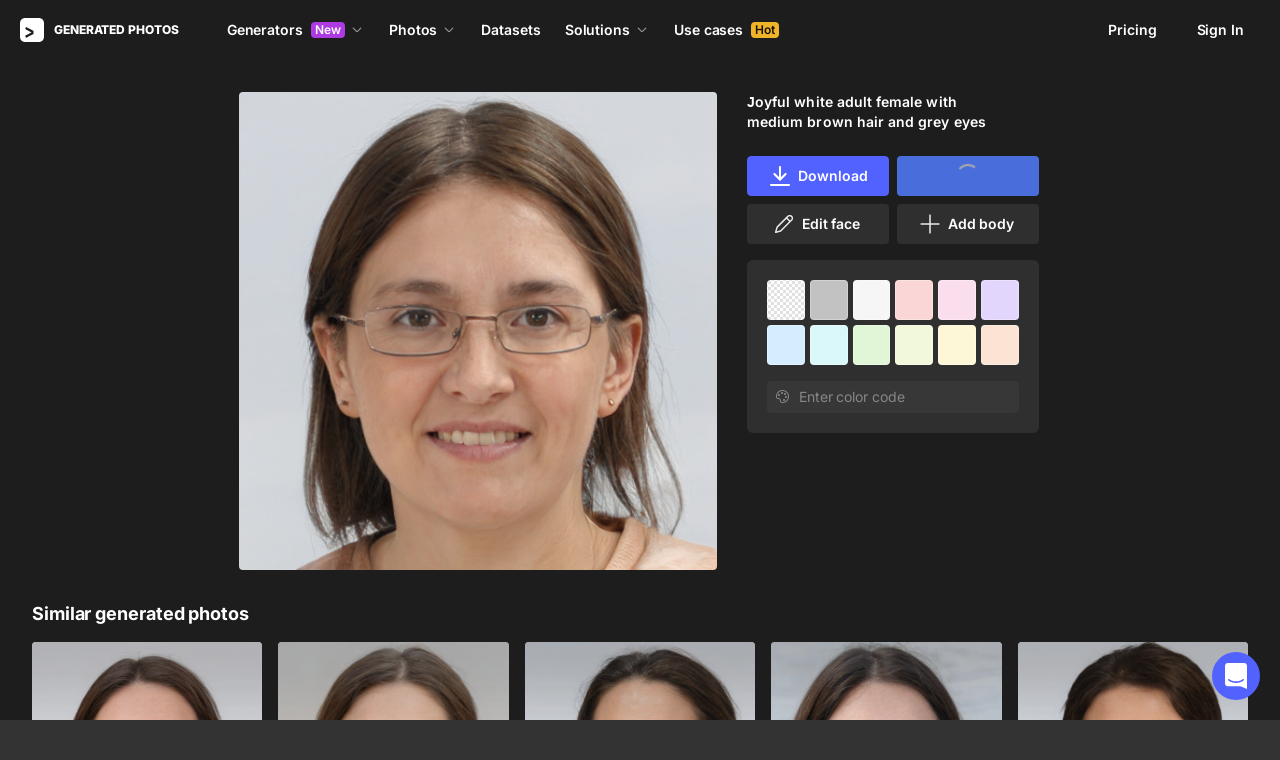

--- FILE ---
content_type: text/html;charset=UTF-8
request_url: https://generated.photos/face/joyful-white-adult-female-with-medium-brown-hair-and-grey-eyes--5e682eee6d3b380006ddd3b3
body_size: 170878
content:
<!doctype html>
<html lang="en" data-n-head="%7B%22lang%22:%7B%22ssr%22:%22en%22%7D%7D">
<head>
  <title>Joyful white adult female with medium  brown hair and grey eyes | Generated.photos</title><meta data-n-head="ssr" charset="utf-8"><meta data-n-head="ssr" name="viewport" content="width=device-width, initial-scale=1"><meta data-n-head="ssr" name="format-detection" content="telephone=no"><meta data-n-head="ssr" name="robots" data-hid="robots" content="noodp"><meta data-n-head="ssr" http-equiv="X-UA-Compatible" content="IE=edge, chrome=1"><meta data-n-head="ssr" name="description" data-hid="description" content="Download the AI-generated image of Joyful white adult female with medium  brown hair and grey eyes"><meta data-n-head="ssr" name="twitter:card" data-hid="twitter:card" content="summary_large_image"><meta data-n-head="ssr" name="twitter:url" data-hid="twitter:url" content="https://generated.photos/face/joyful-white-adult-female-with-medium-brown-hair-and-grey-eyes--5e682eee6d3b380006ddd3b3"><meta data-n-head="ssr" name="twitter:title" data-hid="twitter:title" content="Joyful white adult female with medium  brown hair and grey eyes | Generated.photos"><meta data-n-head="ssr" name="twitter:description" data-hid="twitter:description" content="Download the AI-generated image of Joyful white adult female with medium  brown hair and grey eyes"><meta data-n-head="ssr" name="twitter:image" data-hid="twitter:image" content="https://images.generated.photos/rcbdzn836lfGnZGXu50UOE75_ZBNOlxV0tbunsqaBDw/rs:fit:512:512/wm:0.95:sowe:18:18:0.33/czM6Ly9pY29uczgu/Z3Bob3Rvcy1wcm9k/LnBob3Rvcy92M18w/MDg1NzIzLmpwZw.jpg"><meta data-n-head="ssr" name="og:url" data-hid="og:url" content="https://generated.photos/face/joyful-white-adult-female-with-medium-brown-hair-and-grey-eyes--5e682eee6d3b380006ddd3b3"><meta data-n-head="ssr" name="og:title" data-hid="og:title" content="Joyful white adult female with medium  brown hair and grey eyes | Generated.photos"><meta data-n-head="ssr" name="og:description" data-hid="og:description" content="Download the AI-generated image of Joyful white adult female with medium  brown hair and grey eyes"><meta data-n-head="ssr" name="og:image" data-hid="og:image" content="https://images.generated.photos/rcbdzn836lfGnZGXu50UOE75_ZBNOlxV0tbunsqaBDw/rs:fit:512:512/wm:0.95:sowe:18:18:0.33/czM6Ly9pY29uczgu/Z3Bob3Rvcy1wcm9k/LnBob3Rvcy92M18w/MDg1NzIzLmpwZw.jpg"><link data-n-head="ssr" rel="icon" type="image/png" size="16" data-hid="favicon-16" href="https://static.generated.photos/vue-static/favicon.png"><link data-n-head="ssr" rel="icon" type="image/png" size="32" data-hid="favicon-32" href="https://static.generated.photos/vue-static/favicon.png"><link data-n-head="ssr" rel="canonical" href="https://generated.photos/face/joyful-white-adult-female-with-medium-brown-hair-and-grey-eyes--5e682eee6d3b380006ddd3b3"><link data-n-head="ssr" rel="canonical" href="https://generated.photos/face/joyful-white-adult-female-with-medium-brown-hair-and-grey-eyes--5e682eee6d3b380006ddd3b3"><link data-n-head="ssr" rel="preload" href="https://images.generated.photos/rcbdzn836lfGnZGXu50UOE75_ZBNOlxV0tbunsqaBDw/rs:fit:512:512/wm:0.95:sowe:18:18:0.33/czM6Ly9pY29uczgu/Z3Bob3Rvcy1wcm9k/LnBob3Rvcy92M18w/MDg1NzIzLmpwZw.jpg" as="image" fetchpriority="high"><link rel="modulepreload" as="script" crossorigin href="https://static.generated.photos/_nuxt/generated-photos/app.ddbfa727565f051c0494.js"><link rel="modulepreload" as="script" crossorigin href="https://static.generated.photos/_nuxt/generated-photos/commons/app.a74fa01c878e2c3a6198.js"><link rel="modulepreload" as="script" crossorigin href="https://static.generated.photos/_nuxt/generated-photos/runtime.4c18fd0dbbf49e2cf9cf.js"><link rel="modulepreload" as="script" crossorigin href="https://static.generated.photos/_nuxt/generated-photos/vendors/app.0a9975397f55d1c12e0a.js"><style data-vue-ssr-id="161c297f:0,15bee852:0,253864ce:0,aefcc5ac:0,3b66eb1a:0 68a7c93e:0,4e9e990c:0,87c5bd7c:0,9cfae5c6:0,02de9c9c:0,100297c2:0,73844a3f:0,8536ab9e:0,5e699fbb:0,57f25b12:0,11f6f764:0,9f975ad2:0,049f415c:0,17882afb:0,173db3f8:0,59891342:0,46683158:0,1826657d:0,01fa554c:0,50a8160a:0,5e9854d8:0,e06bb6e8:0,084e87c7:0,437a839d:0,19fad151:0,2bb4641b:0">/*! normalize.css v8.0.1 | MIT License | github.com/necolas/normalize.css */html{-webkit-text-size-adjust:100%;line-height:1.15}body{margin:0}main{display:block}h1{font-size:2em;margin:.67em 0}hr{box-sizing:initial;height:0;overflow:visible}pre{font-family:monospace,monospace;font-size:1em}a{background-color:initial}abbr[title]{border-bottom:none;-webkit-text-decoration:underline;text-decoration:underline;-webkit-text-decoration:underline dotted;text-decoration:underline dotted}b,strong{font-weight:bolder}code,kbd,samp{font-family:monospace,monospace;font-size:1em}small{font-size:80%}sub,sup{font-size:75%;line-height:0;position:relative;vertical-align:initial}sub{bottom:-.25em}sup{top:-.5em}img{border-style:none}button,input,optgroup,select,textarea{font-family:inherit;font-size:100%;line-height:1.15;margin:0}button,input{overflow:visible}button,select{text-transform:none}[type=button],[type=reset],[type=submit],button{-webkit-appearance:button}[type=button]::-moz-focus-inner,[type=reset]::-moz-focus-inner,[type=submit]::-moz-focus-inner,button::-moz-focus-inner{border-style:none;padding:0}[type=button]:-moz-focusring,[type=reset]:-moz-focusring,[type=submit]:-moz-focusring,button:-moz-focusring{outline:1px dotted ButtonText}fieldset{padding:.35em .75em .625em}legend{box-sizing:border-box;color:inherit;display:table;max-width:100%;padding:0;white-space:normal}progress{vertical-align:initial}textarea{overflow:auto}[type=checkbox],[type=radio]{box-sizing:border-box;padding:0}[type=number]::-webkit-inner-spin-button,[type=number]::-webkit-outer-spin-button{height:auto}[type=search]{-webkit-appearance:textfield;outline-offset:-2px}[type=search]::-webkit-search-decoration{-webkit-appearance:none}::-webkit-file-upload-button{-webkit-appearance:button;font:inherit}details{display:block}summary{display:list-item}[hidden],template{display:none}
@font-face{font-display:swap;font-family:"Inter";font-style:normal;font-weight:400;src:url(https://static.generated.photos/_nuxt/generated-photos/fonts/Inter-400-1.df391b7.woff2) format("woff2")}@font-face{font-display:swap;font-family:"Inter";font-style:normal;font-weight:500;src:url(https://static.generated.photos/_nuxt/generated-photos/fonts/Inter-400-1.df391b7.woff2) format("woff2")}@font-face{font-display:swap;font-family:"Inter";font-style:normal;font-weight:600;src:url(https://static.generated.photos/_nuxt/generated-photos/fonts/Inter-400-1.df391b7.woff2) format("woff2")}@font-face{font-display:swap;font-family:"Inter";font-style:normal;font-weight:700;src:url(https://static.generated.photos/_nuxt/generated-photos/fonts/Inter-400-1.df391b7.woff2) format("woff2")}@font-face{font-display:swap;font-family:"Inter";font-style:normal;font-weight:800;src:url(https://static.generated.photos/_nuxt/generated-photos/fonts/Inter-400-1.df391b7.woff2) format("woff2")}@font-face{font-display:swap;font-family:"Inter";font-style:normal;font-weight:900;src:url(https://static.generated.photos/_nuxt/generated-photos/fonts/Inter-400-1.df391b7.woff2) format("woff2")}
.yt-lite{background-color:#000;background-position:50%;background-size:cover;contain:content;cursor:pointer;display:block;position:relative}.yt-lite:before{background-image:url([data-uri]);background-position:top;background-repeat:repeat-x;box-sizing:initial;content:"";display:block;height:60px;padding-bottom:50px;position:absolute;top:0;transition:all .2s cubic-bezier(0,0,.2,1);width:100%}.yt-lite:after{content:"";display:block;padding-bottom:56.25%}.yt-lite>iframe{height:100%;left:0;position:absolute;top:0;width:100%}.yt-lite>.lty-playbtn{background-color:initial;background-image:url('data:image/svg+xml;utf8,<svg xmlns="http://www.w3.org/2000/svg" viewBox="0 0 68 48"><path d="M66.52 7.74c-.78-2.93-2.49-5.41-5.42-6.19C55.79.13 34 0 34 0S12.21.13 6.9 1.55c-2.93.78-4.63 3.26-5.42 6.19C.06 13.05 0 24 0 24s.06 10.95 1.48 16.26c.78 2.93 2.49 5.41 5.42 6.19C12.21 47.87 34 48 34 48s21.79-.13 27.1-1.55c2.93-.78 4.64-3.26 5.42-6.19C67.94 34.95 68 24 68 24s-.06-10.95-1.48-16.26z" fill="red"/><path d="M45 24 27 14v20" fill="white"/></svg>');border:none;cursor:pointer;display:block;filter:grayscale(100%);height:48px;left:50%;position:absolute;top:50%;transform:translate3d(-50%,-50%,0);transition:filter .2s cubic-bezier(0,0,.2,1);width:68px;z-index:1}.yt-lite:focus-within>.lty-playbtn,.yt-lite:hover>.lty-playbtn{filter:none}.yt-lite.lyt-activated{cursor:inherit}.yt-lite.lyt-activated:before,.yt-lite.lyt-activated>.lty-playbtn{opacity:0;pointer-events:none}
.intercom-cta[data-v-1dc5c933]{align-items:center;background:#1fb141;border:none;border-radius:50%;bottom:20px;box-shadow:0 1px 6px 0 #0000000f,0 2px 32px 0 #00000029;cursor:pointer;display:flex;height:3rem;justify-content:center;position:fixed;right:20px;width:3rem;z-index:2147483000}.with-corner-ad[data-v-1dc5c933]{right:240px}
code[class*=language-],pre[class*=language-]{color:#c5c8c6;direction:ltr;font-family:Inconsolata,Monaco,Consolas,"Courier New",Courier,monospace;-webkit-hyphens:none;hyphens:none;line-height:1.5;tab-size:4;text-align:left;text-shadow:0 1px #0000004d;white-space:pre;word-break:normal;word-spacing:normal}pre[class*=language-]{border-radius:.3em;margin:.5em 0;overflow:auto;padding:1em}:not(pre)>code[class*=language-],pre[class*=language-]{background:#1d1f21}:not(pre)>code[class*=language-]{border-radius:.3em;padding:.1em}.token.cdata,.token.comment,.token.doctype,.token.prolog{color:#7c7c7c}.token.punctuation{color:#c5c8c6}.namespace{opacity:.7}.token.keyword,.token.property,.token.tag{color:#96cbfe}.token.class-name{color:#ffffb6;-webkit-text-decoration:underline;text-decoration:underline}.token.boolean,.token.constant{color:#9c9}.token.deleted,.token.symbol{color:#f92672}.token.number{color:#ff73fd}.token.attr-name,.token.builtin,.token.char,.token.inserted,.token.selector,.token.string{color:#a8ff60}.token.variable{color:#c6c5fe}.token.operator{color:#ededed}.token.entity{color:#ffffb6}.token.url{color:#96cbfe}.language-css .token.string,.style .token.string{color:#87c38a}.token.atrule,.token.attr-value{color:#f9ee98}.token.function{color:#dad085}.token.regex{color:#e9c062}.token.important{color:#fd971f}.token.bold,.token.important{font-weight:700}.token.italic{font-style:italic}.token.entity{cursor:help}.nuxt-progress{background-color:#5162ff;height:2px;left:0;opacity:1;position:fixed;right:0;top:0;transition:width .1s,opacity .4s;width:0;z-index:999999}.nuxt-progress.nuxt-progress-notransition{transition:none}.nuxt-progress-failed{background-color:red}
@keyframes spin-60d78989{0%{transform:rotate(0)}to{transform:rotate(1turn)}}.generated-photos[data-v-60d78989]{background-color:#1d1d1d;color:#fff;display:grid;font-size:14px;grid-template-columns:100%;grid-template-rows:auto 1fr auto;line-height:20px;min-height:100vh;min-height:calc(var(--vh, 1vh)*100)}.generated-photos header[data-v-60d78989]{transition:none}.generated-photos--has-transparent-header header[data-v-60d78989]{background:#0000}.generated-humans-landing[data-v-60d78989]{background-color:#111}
:root{--c-white:#fff;--c-transparent-black_100:#00000008;--c-transparent-black_200:#00000014;--c-transparent-black_300:#00000026;--c-transparent-black_400:#00000042;--c-transparent-black_500:#0006;--c-transparent-black_600:#0000008c;--c-transparent-black_700:#000000b3;--c-transparent-black_800:#000c;--c-transparent-black_900:#000000e6;--c-black_100:#f7f7f7;--c-black_200:#ebebeb;--c-black_300:#d9d9d9;--c-black_400:#bdbdbd;--c-black_500:#999;--c-black_600:#737373;--c-black_700:#4d4d4d;--c-black_800:#333;--c-black_900:#1a1a1a;--c-green_100:#e7f9eb;--c-green_200:#c3efcd;--c-green_300:#88dd9f;--c-green_400:#47d16c;--c-green_500:#1fb141;--c-green_600:#189a2e;--c-green_700:#0d731e;--c-green_800:#085e16;--c-green_900:#04490f;--c-red_100:#ffe3e3;--c-red_200:#ffbdbd;--c-red_300:#ff9b9b;--c-red_400:#f86a6a;--c-red_500:#ef4e4e;--c-red_600:#e12d39;--c-red_700:#cf1124;--c-red_800:#ab091e;--c-red_900:#8a041a;--c-yellow_100:#fffbea;--c-yellow_200:#fff3c4;--c-yellow_300:#fce588;--c-yellow_400:#fadb5f;--c-yellow_500:#f7c948;--c-yellow_600:#f0b429;--c-yellow_700:#de911d;--c-yellow_800:#cb6e17;--c-yellow_900:#b44d12;--c-blue_100:#e6f6ff;--c-blue_200:#bae3ff;--c-blue_300:#7cc4fa;--c-blue_400:#47a3f3;--c-blue_500:#2186eb;--c-blue_600:#0967d2;--c-blue_700:#0552b5;--c-blue_800:#03449e;--c-blue_900:#01337d;--c-body:var(--c-white);--c-text:var(--c-black_900);--spacer-2xs:0.25rem;--spacer-xs:0.5rem;--spacer-sm:1rem;--spacer-base:1.5rem;--spacer-lg:2rem;--spacer-xl:2.5rem;--spacer-2xl:5rem;--spacer-3xl:10rem;--font-family-primary:"Roboto",serif;--font-family-secondary:"Raleway",sans-serif;--font-family-legacy:"Inter",sans-serif;--font-light:300;--font-normal:400;--font-medium:500;--font-semibold:600;--font-bold:700;--font-extra-bold:800;--font-extra-extra-bold:900;--font-2xs:0.625rem;--font-xs:0.75rem;--font-sm:0.875rem;--font-base:1rem;--font-lg:1.125rem;--font-xl:1.5rem;--h1-font-size:2rem;--h2-font-size:1.5rem;--h3-font-size:1rem;--h4-font-size:0.875rem;--h5-font-size:0.75rem;--h6-font-size:0.75rem;--h1-line-height:40px;--h2-line-height:32px;--h3-line-height:24px;--h4-line-height:20px;--p-line-height:24px;--ui-14-line-height:20px}@media(min-width:1024px){:root{--h1-font-size:2.5rem;--h2-font-size:1.5rem;--h3-font-size:1.125rem;--h4-font-size:0.875rem;--h1-line-height:48px}}:root{--height-scroll-wrap:100%;--scroll-width:8px;--scroll-color-thumb-default:#00000026;--scroll-color-thumb-hover:#00000042;--scroll-color-thumb-active:#0006;--scroll-color-track-default:#0000;--scroll-color-track-hover:#0000;--scroll-color-track-active:#0000;--scroll-border-radius-thumb:4px;--scroll-border-radius-track:4px;--scroll-auto-hide:visible}.i8-scroll{height:100%;height:var(--height-scroll-wrap);overflow:auto;scrollbar-color:#00000026 #0000;scrollbar-color:var(--scroll-color-thumb-default) var(--scroll-color-track-default);scrollbar-width:8px;scrollbar-width:var(--scroll-width)}.i8-scroll::-webkit-scrollbar{width:10px;width:calc(var(--scroll-width) + 2px)}.i8-scroll::-webkit-scrollbar-thumb,.i8-scroll::-webkit-scrollbar-track{visibility:visible;visibility:var(--scroll-auto-hide)}.i8-scroll:hover::-webkit-scrollbar-thumb,.i8-scroll:hover::-webkit-scrollbar-track{visibility:visible}.i8-scroll::-webkit-scrollbar-thumb{background-clip:padding-box;background-color:#00000026;background-color:var(--scroll-color-thumb-default);border:2px solid #0000;border-radius:4px;border-radius:var(--scroll-border-radius-thumb)}.i8-scroll::-webkit-scrollbar-thumb:hover{background-color:#00000042;background-color:var(--scroll-color-thumb-hover)}.i8-scroll::-webkit-scrollbar-thumb:active{background-color:#0006;background-color:var(--scroll-color-thumb-active)}.i8-scroll::-webkit-scrollbar-track{background-color:#0000;background-color:var(--scroll-color-track-default);border-radius:4px;border-radius:var(--scroll-border-radius-track)}.i8-scroll::-webkit-scrollbar-track:hover{background-color:#0000;background-color:var(--scroll-color-track-hover)}.i8-scroll::-webkit-scrollbar-track:active{background-color:#0000;background-color:var(--scroll-color-track-active)}h1,h2,h3,h4,h5{margin:0;padding:0}.header2,.header3,.header4{font-weight:700}.header1{font-size:32px;line-height:40px}@media(min-width:450px){.header1{font-size:40px;line-height:48px}}.header2{font-size:24px;line-height:32px}.header3{font-size:18px;line-height:24px}.header4{font-size:14px;line-height:24px}.light{font-weight:300}.normal{font-weight:400}.semi-bold{font-weight:600}.bold{font-weight:700}.extra-bold{font-weight:800}.black{font-weight:900}.slide-in-out-enter-active{transition:all .3s ease}.slide-in-out-leave-active{transition:all .4s ease}.slide-in-out-enter,.slide-in-out-leave-to{transform:translateY(500px)}.fade-enter-active,.fade-leave-active{transition:opacity .4s ease}.fade-enter,.fade-leave-to{opacity:0}.fade-slow-enter-active,.fade-slow-leave-active{transition:opacity 3s ease}.fade-slow-enter,.fade-slow-leave-to{opacity:0}.scale-enter-active,.scale-leave-active{transition:all .2s ease}.scale-enter,.scale-leave-to{opacity:0;transform:scale(.97)}@keyframes fadeIn{0%{opacity:0}to{opacity:1}}.fast-fade-enter-active,.fast-fade-leave-active{transition:all .1s ease-out}.fast-fade-enter,.fast-fade-leave-to{opacity:0}@media(max-width:670px){.action-bar-animation-enter-active,.processing-bar-animation-enter-active{opacity:1;transition:all .2s ease-out}.action-bar-animation-enter-active{transform:translateX(-50%) translateY(0)}.action-bar-animation-leave-active,.processing-bar-animation-leave-active{transition:all .1s ease-out}.action-bar-animation-enter,.processing-bar-animation-enter{opacity:0}.action-bar-animation-enter{transform:translateX(-50%) translateY(8px)!important}.action-bar-animation-leave-to,.processing-bar-animation-leave-to{opacity:0}.processing-bar-animation-enter-active{transform:translate(-50%,-16px)}.processing-bar-animation-enter{transform:translate(-50%,-8px)!important}}.dropdown--active .dropdown-trigger{background:#ffffff2e!important}.dropdown__human-generator{border-bottom:initial}.dropdown__human-generator .dropdown-item{padding:4px 8px!important}.dropdown__human-generator .dropdown-item.selected,.dropdown__human-generator .dropdown-item:hover{background:#ffffff0a!important}.dropdown__human-generator .dropdown-item .icon{display:none}.dropdown__human-generator .dropdown-item.selected .icon{display:block}.dropdown__human-generator .dropdown-list{border:1px solid #ffffff14;box-shadow:0 0 1px #6060604f,0 12px 24px -6px #60606026;height:340px;padding:8px!important;top:calc(100% + 8px);width:100%}.dropdown__human-generator .dropdown-trigger{align-items:center;background:#ffffff14;border-radius:4px;display:flex;height:40px;justify-content:space-between;padding:10px 12px 10px 16px;transition:all .2s ease-out;width:100%}.dropdown__human-generator .dropdown-trigger:hover{background:#ffffff24}.dropdown__human-generator .dropdown-trigger:active,.dropdown__human-generator .dropdown-trigger:focus{background:#ffffff2e}.dropdown__human-generator .dropdown-trigger:after{display:none}.dropdown__in-header{border-bottom:initial!important}@media(max-width:1064px){.dropdown__in-header{padding:5px 11px}}.dropdown__in-header .dropdown-item{border-radius:4px;font-size:14px!important;font-weight:400;letter-spacing:-.084px!important;line-height:20px!important;padding:4px 8px}.dropdown__in-header .dropdown-item.selected,.dropdown__in-header .dropdown-item:hover{background:#ffffff08!important}.dropdown__in-header .dropdown-item .icon{display:none}.dropdown__in-header .dropdown-list{background:#272727!important;border-radius:4px;height:auto;left:-12px!important;min-width:208px!important;padding:8px!important;top:calc(100% + 14px)!important;width:100%}@media(max-width:1064px){.dropdown__in-header .dropdown-list{background:#0000 none repeat 0 0/auto auto padding-box border-box scroll!important;background:initial!important;border-left:1px solid;border-radius:0!important;margin-left:13px;margin-top:4px;min-width:0!important;min-width:auto!important;padding:0 0 0 6px!important;position:relative!important;width:100%}}.dropdown__in-header .dropdown-trigger{align-items:center;background:#0000 none repeat 0 0/auto auto padding-box border-box scroll!important;background:initial!important;border-bottom:initial;border-radius:4px;display:flex;font-weight:600;height:20px;justify-content:space-between;letter-spacing:-.084px;line-height:20px;padding:0;transition:all .2s ease-out;width:100%}@media(max-width:1064px){.dropdown__in-header .dropdown-trigger{font-weight:400}}.dropdown__in-header .dropdown-trigger:after{display:none}.dropdown__in-header .dropdown-trigger:hover{background:#ffffff14}.dropdown__in-header .dropdown-trigger .arrow{margin:0}.dropdown__in-header .dropdown-trigger__text{margin-right:4px}.tooltip{background:#1a1a1a;border-radius:4px;color:#fff;font-size:14px;font-weight:400;letter-spacing:-.006em;line-height:20px;padding:4px 12px;pointer-events:none;-webkit-user-select:none;user-select:none;z-index:9999}.tooltip .tooltip-inner{text-align:left}.tooltip--hide{display:none}.tooltip:after{border-color:#1a1a1a #0000 #0000;border-style:solid;border-width:8px 8px 0;content:"";display:block;left:50%;position:absolute;top:-3px;transform:translateX(-50%) rotate(-180deg)}.tooltip--default{top:8px!important}.tooltip--reset{left:234px!important}.tooltip--info{left:238px!important}.tooltip--pose{background:#4d4d4d;border-radius:4px;left:0;top:7px!important}.tooltip--pose:after{border-color:#4d4d4d #0000 #0000;top:-6px}.tooltip--info,.tooltip--reset{max-width:207px}.tooltip--info:after,.tooltip--reset:after{left:-3px;top:calc(50% - 3px);transform:translateX(-50%) rotate(-270deg)}@keyframes slideToLeft{0%{margin-left:8px}to{margin-left:0}}.tooltip--seed{max-width:293px;top:-13px!important}.tooltip--seed:after{bottom:-7px;top:auto;transform:translateX(-50%) rotate(0)}.tooltip--another-face-upload,.tooltip--another-pose-upload{max-width:186px!important;top:10px!important}.tooltip--another-face-upload:after,.tooltip--another-pose-upload:after{bottom:auto;top:-6px;transform:rotate(180deg)}.tooltip--another-face-upload .tooltip-inner,.tooltip--another-pose-upload .tooltip-inner{text-align:center}.tooltip--another-pose-upload{left:0!important}.tooltip--another-pose-upload:after{left:calc(50% - 6px)}.tooltip--another-face-upload{left:72px!important}.tooltip--another-face-upload:after{left:42px}.custom-scroll{overflow-y:scroll}@media(min-width:769px){.custom-scroll{scrollbar-color:#00000014;scrollbar-width:thin}.custom-scroll::-webkit-scrollbar{height:6px;width:6px}.custom-scroll::-webkit-scrollbar-thumb{background-color:#00000014;border-radius:6px}}.i8-scroll{--scroll-auto-hide:hidden;overflow-y:scroll;scrollbar-width:none}.i8-scroll::-webkit-scrollbar{display:none}.button,button{align-items:center;border-radius:4px;cursor:pointer;display:flex;font-family:inherit;font-size:14px;font-weight:600;height:40px;justify-content:center;letter-spacing:-.006em;line-height:24px;outline:none;padding:7px 16px;position:relative;text-align:center;-webkit-text-decoration:none;text-decoration:none;transition:all .2s ease-out;white-space:nowrap}.button:disabled,button:disabled{cursor:default;opacity:.5}.button.is-loading,button.is-loading{color:#0000;pointer-events:none}.button i,button i{margin-left:8px}.button i svg,button i svg{fill:currentColor;height:10px;width:10px}.button .icon--left,button .icon--left{margin-right:6px}.button-purple{background:#5162ff;border:1px solid #5162ff;color:#fff;-webkit-user-select:none;user-select:none}.button-purple:hover:not(:disabled){background:#4c5be8;border-color:#4c5be8}.button-purple:active:not(:disabled),.button-purple:focus:not(:disabled){background:#3347ff!important;border-color:#3347ff}.button-purple.is-loading{background:#ffffff0a;border:1px solid #ffffff14}.button-purple.is-loading:after{animation:spin 1s ease infinite;border:3px solid #0000;border-radius:50%;border-top-color:#fff6;content:"";height:18px;left:calc(50% - 9px);position:absolute;top:calc(50% - 9px);width:18px}.button-purple.is-loading .icon{display:none}.button-disabled{background:#272727;color:#fff;cursor:auto;opacity:.5}.button-white{background:#fff;border:1px solid #2222221a;color:#333;-webkit-user-select:none;user-select:none}.button-white:hover:not(:disabled){background:#aeaeae;border:1px solid #2222221a;color:#333}.button-white:active:not(:disabled),.button-white:focus:not(:disabled){background:gray!important;border:1px solid #767676!important}.button-white.is-loading:after{animation:spin 1s ease infinite;border:2px solid #0000;border-radius:50%;border-top-color:#fff6;content:"";height:18px;left:calc(50% - 9px);position:absolute;top:calc(50% - 9px);width:18px}.button-white-outline{background:none;background:#ffffff0a;border:1px solid #ffffff14;border-radius:4px;color:#fff}.button-white-outline:hover:not(:disabled){background:#ffffff14}.button-white-outline.is-loading:after{animation:spin 1s ease infinite;border:3px solid #0000;border-radius:50%;border-top-color:#fff6;content:"";height:18px;left:calc(50% - 9px);position:absolute;top:calc(50% - 9px);width:18px}.button-white-outline:active:not(:disabled),.button-white-outline:focus:not(:disabled){background:#ffffff26}.button-white-outline:disabled{background:#ffffff0a;color:#fff6}.button-poll{background:#ffffff26;border:1px solid #f7f7f726;color:#fff}.button-poll:hover:not(:disabled){background:#f0f0f026;border-color:#e6e6e626}.modal-close{align-items:center;background-color:#fff;border:1px solid #00000014;border-radius:50%;cursor:pointer;display:flex;height:44px;justify-content:center;min-height:44px;position:absolute;right:-68px;top:0;width:44px;z-index:15}.modal-close>svg{height:24px;width:24px}.modal-close:hover{opacity:1}.modal-close:active{transform:scale(.97)}@media(max-width:400px){.modal-close{height:32px;min-height:32px;width:32px}}.modal-close ::v-deep svg{display:block;height:24px;width:24px}.app-popup .app-popup-content{margin-right:0!important;min-width:130px}a.modal-link{color:#5162ff;font-size:14px;line-height:18px;text-decoration:underline;-webkit-text-decoration:underline #5162ff40;text-decoration:underline #5162ff40;text-underline-position:under;transition:all .2s ease-out}a.modal-link:active,a.modal-link:focus,a.modal-link:hover{text-decoration:underline;-webkit-text-decoration:underline #5162ff;text-decoration:underline #5162ff}.overlay{background-color:#111111e6!important;z-index:9999!important}.overlay,.overlay[data-modal=video]{height:100vh!important;height:calc(var(--vh, 1vh)*100)!important}.overlay .app-modal{background:#272727!important;border-radius:4px!important;box-shadow:none!important;color:#fff!important}.app-modal-container.is-scrollable{max-height:100%!important;max-width:100%!important;overflow-y:visible!important;overflow-y:initial!important}.face-generator-page{color:#fff}.face-generator-page .link{border-bottom:1px solid #ffffff42;color:#fff;cursor:pointer;-webkit-text-decoration:none;text-decoration:none;transition:all .2s ease-out}.face-generator-page .link:hover{border-bottom-color:#fff9}.face-generator-page .link :focus,.face-generator-page .link:active{border-bottom-color:#fff}.anonymizer-page .link,.face-generator-landing-page .link{border-bottom:1px solid #5162ff40;color:#5162ff;cursor:pointer;display:inline-block;letter-spacing:.01em;-webkit-text-decoration:none;text-decoration:none}.anonymizer-page .link:hover,.face-generator-landing-page .link:hover{border-color:#5162ff}.anonymizer-page .faq ul,.face-generator-landing-page .faq ul{margin-bottom:0;margin-top:16px;padding-left:16px}.anonymizer-page .faq ul li:not(:last-of-type),.face-generator-landing-page .faq ul li:not(:last-of-type){margin-bottom:16px}.info-page~footer{padding-top:30px}@media(min-width:1170px){.info-page~footer{padding-top:50px}}.face-generator-landing-page{-webkit-font-smoothing:antialiased;font-size:24px;font-weight:500;line-height:34px;text-rendering:optimizeLegibility}@media(max-width:450px){.face-generator-landing-page{font-size:16px;line-height:24px}}.face-generator-landing-page .container{margin-left:auto;margin-right:auto;max-width:1264px;padding:0 40px;position:relative;width:100%}@media(max-width:480px){.face-generator-landing-page .container{padding:0 20px}}.face-generator-landing-page h2{font-size:32px;font-weight:900;letter-spacing:-.5px;line-height:40px}.info-page{background-color:#fff;color:#1d1d1d;padding-bottom:70px;padding-top:70px}.info-page .container{margin:auto;max-width:772px;width:100%}@media(max-width:772px){.info-page .container{padding:20px}}.info-page .lead{font-size:18px;font-weight:400;letter-spacing:.01em;line-height:30px}.info-page hr{border:1px solid #1d1d1d1a;display:block;margin-bottom:2rem;margin-top:2rem}.info-page a{border-bottom:1px solid #1d1d1d;color:#1d1d1d;-webkit-text-decoration:none;text-decoration:none}.info-page h1{font-size:42px;line-height:50px;margin-bottom:20px;margin-top:0}.info-page h2{font-size:17px;margin-bottom:10px;padding-top:10px}.info-page h2,.info-page h5{font-weight:800;letter-spacing:.01em;line-height:22px}.info-page h5{font-size:14px;margin-bottom:15px;margin-top:0}.info-page p{margin-bottom:20px;margin-top:0}.info-page ul{list-style:none;margin:0 0 15px;padding-left:0}.info-page ul li:not(:last-child){margin-bottom:15px}.info-page ul li:before{color:#1d1d1d80;content:"·";margin-right:10px}.info-page img{height:auto;max-width:100%}.info-page .media-block{margin:50px 0}.info-page .media-block.has-fullwidth img{max-width:1300px;width:100%}.info-page .media-block img{display:block;margin:auto;max-width:100%}.info-page .media-block .media-caption{color:#1d1d1d80;font-size:14px;letter-spacing:.01em;line-height:22px;padding-top:15px}.intercom-namespace--hidden{display:none}.intercom-cta{background:#5162ff!important;box-shadow:none!important}@media(max-width:670px){.has-generator-stage .intercom-app{color:blue}.has-generator-stage .intercom-app>div:first-child{z-index:9999999999}}@media(max-width:670px)and (min-width:460px){.has-generator-stage .intercom-app>div:first-child{bottom:79px;height:min(704px,100% - 92px);right:74px;top:12px;width:calc(100vw - 86px)}}@media(max-width:670px){.has-generator-stage .intercom-app>div:nth-child(2){bottom:200px;right:17px}}.menu-dropdown{position:relative}.menu-dropdown__divider{background:#ffffff14;height:1px!important;margin:7px 4px 8px!important;padding:0 4px!important;width:calc(100% - 8px)}.menu-dropdown__options{background:#4d4d4d;border-radius:8px;box-shadow:0 12px 24px -6px #00000026,0 0 1px 0 #0000004f;padding:4px 4px 0;position:absolute;right:0;top:48px;width:260px;z-index:1}@media(max-width:670px){.menu-dropdown__options{top:53px}}.menu-dropdown__option{align-items:center;border-radius:4px;cursor:pointer;display:flex;height:32px;margin-bottom:4px;padding:4px 8px;transition:all .2s ease-out;-webkit-user-select:none;user-select:none}.menu-dropdown__option:hover{background:#ffffff14}.menu-dropdown__option:active,.menu-dropdown__option:focus{background:#ffffff26}.menu-dropdown__option-icon{height:16px;margin-right:8px;width:16px}.menu-dropdown__option--dimmed{opacity:.5}.menu-dropdown__option-text{overflow:hidden;text-overflow:ellipsis}body{-webkit-font-smoothing:antialiased;-moz-osx-font-smoothing:grayscale;background-color:#333;color:#fff;font-family:"Inter","Helvetica Neue","Arial",sans-serif!important;font-family:-apple-system,BlinkMacSystemFont,"San Francisco","HelveticaNeue-Light","Helvetica Neue Light","Helvetica Neue","Segoe UI","Fira Sans",Roboto,Oxygen,Ubuntu,"Droid Sans","Arial",sans-serif;font-size:14px;font-weight:400;letter-spacing:-.084px;line-height:20px;margin:0;overflow-y:scroll;padding:0;text-rendering:optimizeLegibility}body.has-generator-stage{overflow:hidden}body.has-generator-stage .Vue-Toastification__container{bottom:auto;left:0;margin:0;top:100vh;top:calc(var(--vh, 1vh)*100);transform:translateY(calc(-100% - 16px));width:100vw}body.has-generator-stage .Vue-Toastification__toast{background:#1a1a1a;border-radius:6px;box-shadow:0 12px 24px -6px #60606026,0 0 1px 0 #6060604f;margin:0 auto;max-width:calc(100% - 32px);min-height:0;min-height:auto;min-width:264px;padding:12px 48px 12px 16px;width:-moz-fit-content;width:fit-content}.link{border-bottom:none;color:#fff;cursor:pointer;font-size:14px;line-height:18px;overflow:hidden;text-decoration:underline;-webkit-text-decoration:underline solid #ffffff26;text-decoration:underline solid #ffffff26;-webkit-text-decoration:1px underline #ffffff26;text-decoration:1px underline #ffffff26;text-decoration-thickness:1px;text-overflow:ellipsis;text-underline-position:under;transition:all .2s ease-out;white-space:nowrap}.link:hover{text-decoration:underline;-webkit-text-decoration:underline solid #ffffffb3;text-decoration:underline solid #ffffffb3;-webkit-text-decoration:1px underline #ffffffb3;text-decoration:1px underline #ffffffb3;text-decoration-thickness:1px}.link:active,.link:focus{text-decoration:underline;-webkit-text-decoration:underline solid #fff;text-decoration:underline solid #fff;-webkit-text-decoration:1px underline #fff;text-decoration:1px underline #fff;text-decoration-thickness:1px}.link:visited{color:inherit}.no-link{text-decoration:none;text-decoration:initial}*,:after,:before{box-sizing:border-box}:focus{outline:none}code,kbd,pre,samp{font-family:SFMono-Regular,Menlo,Monaco,Consolas,"Liberation Mono","Courier New",monospace;font-size:1em}.main-content{grid-gap:32px;display:grid;grid-template-columns:200px 1fr;padding:0 15px}@media(max-width:768px){.main-content{grid-gap:16px;grid-template-columns:1fr}}.container{margin:auto;max-width:1224px;padding-left:32px;padding-right:32px;width:100%}@media(max-width:480px){.container{max-width:none;padding:0 20px}}.text-center{text-align:center}.form-group label,.form-input{display:block}.form-input{background:#ffffff0a;border:1px solid #0000;border-radius:4px;color:#fff;font-family:inherit;font-size:14px;line-height:20px;padding:10px 14px;transition:all .2s ease-out;width:100%}.form-input:hover{border-color:#ffffff4d}.form-input:focus{border-color:#ffffff80}.form-input:disabled{border-color:#0000;opacity:.5}.header1{font-size:42px;font-weight:900;line-height:50px;margin:0;text-align:center}@media(max-width:960px){.header1{font-size:32px;line-height:40px}}.video-responsive{height:0;padding-top:56.25%;position:relative}.video-responsive iframe{border:0}.video-responsive iframe,.video-responsive video{height:100%;left:0;position:absolute;top:0;width:100%}.cookies-widget{box-shadow:0 -2px 20px 3px #0003;z-index:9999!important}@media(max-width:640px){.cookies-widget{bottom:8px!important}}@media(max-width:360px){.cookies-widget{max-width:calc(100% - 16px)!important}}input[type=email]::placeholder,input[type=text]::placeholder,textarea::placeholder{color:#ffffff8c}.has-pseudo-scroll{padding-right:17px;padding-right:var(--width-scrollbar,17px)}.has-pseudo-scroll:after{background:#00000026;bottom:0;content:"";display:block;position:fixed;right:0;top:0;width:17px;width:var(--width-scrollbar,17px)}@keyframes spin{0%{transform:rotate(0)}to{transform:rotate(1turn)}}
@keyframes spin-14d673a1{0%{transform:rotate(0)}to{transform:rotate(1turn)}}header[data-v-14d673a1]{background:#1d1d1d;transition:background-color .3s ease-in-out;z-index:100}header.has-sticky[data-v-14d673a1]{position:sticky;top:0}.filters-trigger[data-v-14d673a1]{background-color:initial;border:0;color:#fff;cursor:pointer;display:none;height:20px;padding:2px;width:20px}.filters-trigger[data-v-14d673a1] svg{fill:currentColor;display:block}@media(max-width:1064px){.filters-trigger[data-v-14d673a1]{display:block}}.cart[data-v-14d673a1]{align-items:center;display:flex;justify-content:center;padding:9px 20px}.cart .cart-counter[data-v-14d673a1]{background:#ff5959;border-radius:100px;color:#fff;font-size:10px;font-weight:500;line-height:12px;margin-left:5px;padding:2px 7px}.cart .icon[data-v-14d673a1]{margin-right:7px}@media(max-width:1064px){.cart[data-v-14d673a1]{background-color:initial;border:none;color:#fff;font-size:14px;font-weight:400;justify-content:flex-start;line-height:22px;padding:5px 11px;width:100%}.cart .icon[data-v-14d673a1]{display:none}}.gamburger[data-v-14d673a1]{background-color:initial;border:0;cursor:pointer;display:none;height:20px;margin-left:auto;padding:0 2px;position:relative;z-index:3}@media(max-width:1064px){.gamburger[data-v-14d673a1]{display:block}}.gamburger .gamburger-line[data-v-14d673a1]{background-color:#fff;content:"";display:block;height:2px;position:relative;transition:all .25s ease;width:24px}.gamburger .gamburger-line[data-v-14d673a1]:first-child{top:-5px}.gamburger .gamburger-line[data-v-14d673a1]:last-child{top:5px}.gamburger.is-active .gamburger-line[data-v-14d673a1]:first-child{transform:rotate(45deg) translate(5px,5px)}.gamburger.is-active .gamburger-line[data-v-14d673a1]:last-child{transform:rotate(-45deg) translate(5px,-5px)}.gamburger.is-active .gamburger-line[data-v-14d673a1]:nth-child(2){opacity:0}.header-wrap[data-v-14d673a1]{align-items:center;display:flex;height:60px;padding:0 20px}@media(min-width:850px){.header-wrap[data-v-14d673a1]{flex-wrap:nowrap}}.header-right[data-v-14d673a1]{align-items:center;display:flex;width:100%}@media(max-width:1064px){.header-right[data-v-14d673a1]{margin-left:auto}}.logo[data-v-14d673a1]{align-items:center;color:#fff;display:flex;position:relative;-webkit-text-decoration:none;text-decoration:none;z-index:1}.logo .logo-icon[data-v-14d673a1]{flex-shrink:0;height:24px;width:24px}.logo .logo-title[data-v-14d673a1]{font-size:12px;font-weight:800;margin-left:10px;text-transform:uppercase;white-space:nowrap}.nav-overlay[data-v-14d673a1]{background-color:#000000b3;bottom:0;left:0;position:fixed;right:0;top:0;z-index:1}@media(min-width:1064px){.nav-overlay[data-v-14d673a1]{display:none}}.fade-nav-enter-active[data-v-14d673a1],.fade-nav-leave-active[data-v-14d673a1]{transition:opacity .25s linear}.fade-nav-enter[data-v-14d673a1],.fade-nav-leave-to[data-v-14d673a1]{opacity:0}.nav[data-v-14d673a1]{background:#1d1d1d;position:absolute;z-index:1}@media(max-width:1064px){.nav[data-v-14d673a1]{border-radius:4px;display:none;min-width:160px;overflow:hidden;right:15px;top:60px}.nav.is-show[data-v-14d673a1]{display:block}}@media(min-width:1064px){.nav[data-v-14d673a1]{background:#0000;padding:0;position:static;width:auto;width:100%}}.nav .nav-list[data-v-14d673a1]{list-style:none;margin:0;padding-left:0;width:100%}.nav .nav-list li[data-v-14d673a1]{padding:0!important}.nav .nav-list li>a[data-v-14d673a1]{padding:6px 12px}@media(max-width:1064px){.nav .nav-list li[data-v-14d673a1] .dropdown{padding:0!important}}.nav .nav-list li[data-v-14d673a1] .dropdown--faces .dropdown-list,.nav .nav-list li[data-v-14d673a1] .dropdown--photos .dropdown-list{width:260px}.nav .nav-list li[data-v-14d673a1] .dropdown-trigger{height:auto;padding:6px 12px}.nav .nav-list li[data-v-14d673a1] .dropdown-list{left:0!important;top:calc(100% + 8px)!important}@media(max-width:1064px){.nav .nav-list li[data-v-14d673a1] .dropdown-list{margin-bottom:8px}}.nav .nav-list li[data-v-14d673a1]:not(.right){background-color:initial;border-radius:4px;float:left;padding:6px 12px}.nav .nav-list li:not(.right) .icon[data-v-14d673a1]{display:inline-block;height:20px;margin-left:6px;padding-bottom:2px;vertical-align:middle;width:16px}.nav .nav-list li[data-v-14d673a1]:not(.right):hover{background-color:#ffffff0a}.nav .nav-list li[data-v-14d673a1]:not(.right):active,.nav .nav-list li[data-v-14d673a1]:not(.right):focus{background-color:#ffffff14}.nav .nav-list li[data-v-14d673a1]:not(.right) .dropdown--opened .dropdown-trigger{background:#ffffff14!important}@media(max-width:1064px){.nav .nav-list li[data-v-14d673a1]:not(.right){clear:both;padding:0}}.nav .nav-list li.right[data-v-14d673a1] button{height:32px;padding:5px 16px}@media(max-width:1064px){.nav .nav-list li.right[data-v-14d673a1] button{border:none;font-weight:400;margin-left:11px;padding:4px 0}.nav .nav-list li.right[data-v-14d673a1] button:last-child{margin-left:0;padding-left:12px}}@media(max-width:1064px){.nav .nav-list li.right[data-v-14d673a1] button{background:#0000;color:#fff;height:30px;justify-content:flex-start}.nav .nav-list li.right[data-v-14d673a1] button:hover{background-color:#ffffff0a}.nav .nav-list li.right[data-v-14d673a1] button:active,.nav .nav-list li.right[data-v-14d673a1] button:focus{background-color:#ffffff14}}.nav .nav-list li.right.cart[data-v-14d673a1]{padding:0}@media(max-width:1064px){.nav .nav-list li.right.cart[data-v-14d673a1]{margin:4px 0;padding:0;width:100%}.nav .nav-list li.right.cart[data-v-14d673a1] button{width:100%}}.nav .nav-list li.right.auth-popup[data-v-14d673a1]{margin-left:12px}@media(max-width:1064px){.nav .nav-list li.right.auth-popup[data-v-14d673a1]{margin-left:0}}@media(min-width:1064px){.nav .nav-list li.right.auth-popup[data-v-14d673a1] button{background:#0000;border:none}.nav .nav-list li.right.auth-popup[data-v-14d673a1] button:hover{background-color:#ffffff0a}.nav .nav-list li.right.auth-popup[data-v-14d673a1] button:active,.nav .nav-list li.right.auth-popup[data-v-14d673a1] button:focus{background-color:#ffffff14}}.nav .nav-list li a[data-v-14d673a1]{align-items:center;display:flex}.nav .nav-list li .badge[data-v-14d673a1]{background:#fd5074;border-radius:4px;font-size:12px;height:16px;line-height:16px;margin-left:8px;padding:0 4px}@media(max-width:1064px){.nav .nav-list[data-v-14d673a1]{background-color:#333;display:flex;flex-direction:column;padding:8px}}@media(min-width:1064px){.nav .nav-list[data-v-14d673a1]{align-items:center;display:flex;padding-left:36px}.nav .nav-list>li.pricing[data-v-14d673a1]{margin-left:auto;margin-right:16px}.nav .nav-list>li.pricing.no-offset-right[data-v-14d673a1]{margin-right:0}}.nav .nav-list a[data-v-14d673a1]{color:#fff;cursor:pointer;display:block;font-size:14px;font-weight:600;letter-spacing:-.006em;line-height:20px;padding:10px 0;-webkit-text-decoration:none;text-decoration:none}@media(max-width:1064px){.nav .nav-list a[data-v-14d673a1]{border-radius:4px;font-weight:400;padding:5px 11px}.nav .nav-list a[data-v-14d673a1]:hover{background:#ffffff14}}@media(min-width:1064px){.nav .nav-list a[data-v-14d673a1]{padding:0}}@media(max-width:1064px){.nav[data-v-14d673a1] .user-pic{display:none}}@media(max-width:1064px){.nav[data-v-14d673a1] .popup-content{display:block;padding:0;position:relative}.nav[data-v-14d673a1] .popup-content .user-popup-item{padding-left:12px}}.badge--hot[data-v-14d673a1]{background:#f0b429;border-radius:4px;color:#000000e6;font-size:12px;font-weight:600;height:16px;line-height:16px;margin-left:8px;padding:0 4px}
@keyframes spin-0ff707b8{0%{transform:rotate(0)}to{transform:rotate(1turn)}}.icon[data-v-0ff707b8]{align-items:center;display:flex;justify-content:center}
@keyframes spin-8210d676{0%{transform:rotate(0)}to{transform:rotate(1turn)}}.dropdown[data-v-8210d676]{border-bottom:1px solid #ffffff26;position:relative}.dropdown--opened .arrow[data-v-8210d676]{transform:rotate(180deg)}.dropdown-trigger[data-v-8210d676]{align-items:center;cursor:pointer;display:flex;position:relative;-webkit-user-select:none;user-select:none}.dropdown-trigger[data-v-8210d676]:after{content:""}.dropdown-trigger__content[data-v-8210d676],.dropdown-trigger__content-row[data-v-8210d676]{display:flex}.dropdown-trigger__content-row[data-v-8210d676]{align-items:center}.dropdown-trigger__content--has-two-rows[data-v-8210d676]{flex-direction:column}.dropdown-trigger__badge[data-v-8210d676]{border-radius:4px;font-size:12px;font-weight:600;letter-spacing:0;line-height:16px;margin-left:4px;margin-right:4px;padding:0 4px}.dropdown-trigger__content[data-v-8210d676]{align-items:center}.arrow[data-v-8210d676]{display:inline-block;height:16px;margin-left:4px;position:relative;transform:rotate(0);transition:all .2s ease-out;width:16px}.arrow[data-v-8210d676] svg{fill:#fff;left:0;position:absolute;top:0}.dropdown-list[data-v-8210d676]{background:#333;border-radius:4px;height:auto;left:0;min-width:145px;padding:3px;position:absolute;top:calc(100% + 8px);z-index:10}@media(max-width:768px){.dropdown-list[data-v-8210d676]{bottom:100%;top:auto}}
@keyframes spin-59a209f0{0%{transform:rotate(0)}to{transform:rotate(1turn)}}.dropdown-item[data-v-59a209f0]{align-items:center;border-radius:4px;color:#fff;cursor:pointer;display:flex;font-size:13px;justify-content:space-between;letter-spacing:.01em;line-height:22px;margin:1px;padding:3px 10px;text-decoration:none;text-decoration:initial}.dropdown-item__content[data-v-59a209f0],.dropdown-item__content-row[data-v-59a209f0]{display:flex}.dropdown-item__content-row[data-v-59a209f0]{align-items:center}.dropdown-item__content--has-two-rows[data-v-59a209f0]{flex-direction:column}.dropdown-item__badge[data-v-59a209f0]{border-radius:4px;font-size:12px;font-weight:600;letter-spacing:0;line-height:16px;margin-left:4px;margin-left:5px;padding:0 4px}.dropdown-item__blue-dot[data-v-59a209f0]{background:#5162ff;border-radius:50%;height:8px;margin-left:6px;width:8px}.dropdown-item__description[data-v-59a209f0]{color:#ffffffb3;font-size:12px;line-height:16px;text-align:left}.dropdown-item__icon[data-v-59a209f0]{display:flex}.dropdown-item.custom[data-v-59a209f0]{display:flex;margin-bottom:15px!important;padding:0!important}.dropdown-item.custom input[data-v-59a209f0]{background:#fff;border:none;border-bottom-left-radius:4px;border-top-left-radius:4px;font-size:13px;font-weight:400;line-height:22px;padding-left:10px}.dropdown-item.custom .confirm[data-v-59a209f0]{align-items:center;background:#5162ff;border-bottom-right-radius:4px;border-top-right-radius:4px;display:flex;font-size:13px;font-weight:800;justify-content:center;line-height:18px;padding:7px 10px;width:62px}.dropdown-item.custom[data-v-59a209f0]:hover{background:none}.dropdown-item[data-v-59a209f0]:hover{background:gray}.dropdown-item--selected .icon-selected[data-v-59a209f0]{display:flex}.dropdown-item--highlighted[data-v-59a209f0],.dropdown-item--selected[data-v-59a209f0]{background:#ffffff08!important;cursor:default}
@keyframes spin-5a3de8e4{0%{transform:rotate(0)}to{transform:rotate(1turn)}}.button-white-outline[data-v-5a3de8e4]{padding:5px 16px}.auth__sign-in[data-v-5a3de8e4] .loader{background-color:initial!important}.auth button[data-v-5a3de8e4]{height:32px;width:100%}.auth button[data-v-5a3de8e4]:hover{background-color:#ffffff0a;opacity:1}.auth button[data-v-5a3de8e4]:active,.auth button[data-v-5a3de8e4]:focus{background-color:#ffffff14}@media(max-width:768px){.auth button[data-v-5a3de8e4]{background-color:initial;border:0;border-radius:4px;color:#fff;display:block;font-size:14px;font-weight:400;line-height:22px;padding:5px 11px;text-align:left;transition:none;width:100%}.auth button[data-v-5a3de8e4]:hover{color:#fff}}.user[data-v-5a3de8e4]{position:relative}
@keyframes spin-5113728d{0%{transform:rotate(0)}to{transform:rotate(1turn)}}[data-v-5113728d] .auth-modal.app-modal{background:#272727;border-radius:4px;color:#fff;padding:0;width:370px}@media(min-device-width:320px)and (max-device-width:850px)and (orientation:landscape){[data-v-5113728d] .auth-modal.app-modal{overflow-y:auto}}@media(max-width:480px){[data-v-5113728d] .auth-modal.app-modal{width:100%}}[data-v-5113728d] .auth-modal.app-modal .close{align-items:center;background-color:#fff;border-radius:50%;display:flex;height:44px;justify-content:center;position:absolute;right:10px;top:10px;width:44px;z-index:90}[data-v-5113728d] .auth-modal.app-modal .close:hover{opacity:.8}@media(min-width:800px){[data-v-5113728d] .auth-modal.app-modal .close{right:-74px;top:0}}@media(max-width:480px){[data-v-5113728d] .auth-modal.app-modal .close{height:32px;width:32px}}[data-v-5113728d] .auth-modal.app-modal .close svg{fill:#4d4d4d;height:12px;width:12px}
@keyframes spin-7e2cfb1f{0%{transform:rotate(0deg)}to{transform:rotate(1turn)}}.overlay[data-v-7e2cfb1f]{background:#00000059;height:100vh;left:0;opacity:1;position:fixed;top:0;width:100%;z-index:999}.app-modal-container[data-v-7e2cfb1f]{font-size:1rem;left:50%;max-height:95%;max-width:95%;min-width:18rem;position:absolute;text-align:left;top:50%;transform:translate(-50%,-50%)}.app-modal-container.is-scrollable[data-v-7e2cfb1f]{border-radius:8px;overflow-y:auto}.app-modal[data-v-7e2cfb1f]{background:#fff;border-radius:8px;box-shadow:0 20px 60px -2px #1b213a66;padding:2rem}.app-modal.is-big[data-v-7e2cfb1f]{padding:32px 40px 44px}.app-modal.is-no-bottom-padding[data-v-7e2cfb1f]{padding-bottom:0}.app-modal.is-center[data-v-7e2cfb1f]{text-align:center}.app-modal.is-center>.app-icon[data-v-7e2cfb1f]{margin:0 auto}.app-modal[data-v-7e2cfb1f] .title{color:#000;line-height:40px;margin:0 0 .5rem}.app-modal[data-v-7e2cfb1f] .description{font-size:18px;line-height:26px;margin-bottom:24px}.close[data-v-7e2cfb1f]{cursor:pointer;height:13.75px;position:absolute;right:28px;text-align:center;top:24px;width:13.75px}.close[data-v-7e2cfb1f]> svg{fill:#979494;transition:all .3s ease}.close[data-v-7e2cfb1f]> svg:hover{fill:#000!important}.close.is-outside[data-v-7e2cfb1f]{bottom:100%;color:#444;font-size:34px;font-weight:300;right:0;top:auto}.close.is-outside[data-v-7e2cfb1f]:hover{background-color:#0000000d}@media(min-width:500px){.close.is-bold[data-v-7e2cfb1f]{align-items:center;background:#fff;border-radius:50%;display:flex;height:44px;justify-content:center;right:-68px;top:0;width:44px}.close.is-bold[data-v-7e2cfb1f] svg{max-height:12px;max-width:12px}}.app-modal-enter-active[data-v-7e2cfb1f],.app-modal-leave-active[data-v-7e2cfb1f]{transition:all .2s}.app-modal-enter[data-v-7e2cfb1f],.app-modal-leave-active[data-v-7e2cfb1f]{opacity:0}.login-modal.app-modal[data-v-7e2cfb1f]{padding:0}
@keyframes spin-eda37dcc{0%{transform:rotate(0)}to{transform:rotate(1turn)}}.gp-button[data-v-eda37dcc]{position:relative}.gp-button--disabled[data-v-eda37dcc]{cursor:default;pointer-events:none}.gp-button__badge[data-v-eda37dcc]{border-radius:4px;font-size:12px;line-height:16px;margin-left:6px;padding:0 4px}.gp-button .loader[data-v-eda37dcc]{align-items:center;border-radius:4px;display:flex;height:100%;justify-content:center;left:0;position:absolute;top:0;transform:translate(0);width:100%;z-index:5}.gp-button .loader[data-v-eda37dcc]:after{animation:spin-eda37dcc 1s ease infinite;border:2px solid #0000;border-radius:50%;border-top-color:#aaa;content:"";height:24px;left:calc(50% - 12px);position:absolute;top:calc(50% - 12px);width:24px}.gp-button .loader.small[data-v-eda37dcc]:after{height:16px;left:calc(50% - 8px);top:calc(50% - 8px);width:16px}.button[data-v-eda37dcc]{align-items:center;-webkit-appearance:none;appearance:none;border:1px solid #00000014;border-radius:4px;cursor:pointer;display:flex;font-weight:600;justify-content:center;outline:none;transition:all .2s ease-out;width:100%}.button[data-v-eda37dcc]:disabled{cursor:default;pointer-events:none}.button[data-v-eda37dcc]:active{transform:scale(.975)}.button.extra-large[data-v-eda37dcc]{font-size:18px;font-weight:700;height:64px;line-height:24px;padding:20px 28px}.button.extra-large .icon.left[data-v-eda37dcc]{margin-right:12px}.button.has-left-icon.medium[data-v-eda37dcc]{padding-left:12px}.button.has-only-icon .icon[data-v-eda37dcc]{margin:0!important}.button.large[data-v-eda37dcc]{height:40px;padding:0 16px}.button.large.has-badge[data-v-eda37dcc]{padding-right:12px}.button.large.has-left-icon[data-v-eda37dcc],.button.large.has-right-icon[data-v-eda37dcc],.button.medium.has-left-icon[data-v-eda37dcc],.button.medium.has-right-icon[data-v-eda37dcc]{padding-left:12px}.button.large.has-right-icon[data-v-eda37dcc],.button.medium.has-right-icon[data-v-eda37dcc]{padding-right:8px}.button.loading[data-v-eda37dcc]{background-color:#ffffff14!important;color:#0000!important}.button.loading .icon[data-v-eda37dcc],.button.loading[data-v-eda37dcc] .icon{display:none}.button.medium[data-v-eda37dcc]{height:32px;padding:0 16px}.button.small[data-v-eda37dcc]{height:24px;padding:0 8px}.button.primary[data-v-eda37dcc]{background-color:#5162ff;color:#fff}.button.primary[data-v-eda37dcc]:hover{background-color:#3347ff!important}.button.primary[data-v-eda37dcc]:active{background-color:#0a23ff!important}.button.primary-bw[data-v-eda37dcc]{background-color:#4d4d4d;color:#fff}.button.primary-bw[data-v-eda37dcc]:hover{background-color:#737373}.button.primary-bw[data-v-eda37dcc]:active{background-color:#999}.button.secondary[data-v-eda37dcc]{background-color:#fff;color:#1a1a1a}.button.secondary[data-v-eda37dcc]:hover{background-color:#f7f7f7}.button.secondary[data-v-eda37dcc]:active{background-color:#ebebeb}.button.outlined[data-v-eda37dcc]{background-color:initial;border-color:#ffffff14;color:#fff}.button.outlined[data-v-eda37dcc]:hover{background-color:#ffffff08}.button.outlined-2[data-v-eda37dcc],.button.outlined[data-v-eda37dcc]:active{background-color:#ffffff14}.button.outlined-2[data-v-eda37dcc]{border:initial;color:#fff}.button.outlined-2[data-v-eda37dcc]:hover{background-color:#ffffff26}.button.outlined-2[data-v-eda37dcc]:active{background-color:#ffffff42}.button.pretty[data-v-eda37dcc]{background:linear-gradient(90deg,#df4b6f,#e9864d);border:initial;color:#fff}.button.text[data-v-eda37dcc]{background-color:initial;border:none;color:#fff}.button.text[data-v-eda37dcc]:hover{background-color:#ffffff14}.button.text[data-v-eda37dcc]:active{background-color:#ffffff26}.button .icon.left[data-v-eda37dcc]{margin-right:6px}.button .icon.right[data-v-eda37dcc]{margin-left:6px}.button.blurred[data-v-eda37dcc]{background-color:#ffffff0a;color:#fff}.button.blurred[data-v-eda37dcc]:hover{background-color:#ffffff14}.button.blurred[data-v-eda37dcc]:active{background-color:#ffffff26}
@keyframes spin-12b10a03{0%{transform:rotate(0)}to{transform:rotate(1turn)}}.image-page[data-v-12b10a03]{padding-bottom:32px;padding-top:32px}@media(max-width:768px){.image-page[data-v-12b10a03]{padding-bottom:24px;padding-top:0}}.image-page .container[data-v-12b10a03]{max-width:866px}.image-page[data-v-12b10a03] .photo-left{align-self:flex-start}@media(max-width:576px){.image-page[data-v-12b10a03] .photo-left{margin-left:-20px;width:calc(100% + 40px)}.image-page[data-v-12b10a03] .photo-left img{border-radius:0}}.image-page[data-v-12b10a03] .photo-container{max-width:100%}.image-page[data-v-12b10a03] .photo-right{padding-left:0;padding-top:20px}@media(min-width:576px){.image-page[data-v-12b10a03] .photo-right{padding-left:30px;padding-top:0;width:322px}}@media(max-width:576px){.image-page[data-v-12b10a03] .photo-right{padding-right:0}}.image-page[data-v-12b10a03] .image-vote{background:#333}.full-photo[data-v-12b10a03]{margin-bottom:32px}@media(max-width:768px){.full-photo[data-v-12b10a03]{margin-bottom:24px}}.full-photo[data-v-12b10a03] .background-picker .colors .color{height:0;padding-bottom:100%;width:100%}.similar[data-v-12b10a03]{padding:0 32px}@media(max-width:912px){.similar[data-v-12b10a03]{padding:0 20px}}.similar .similar-wrap[data-v-12b10a03]{margin:0 auto}.similar .similar-title[data-v-12b10a03]{color:#fff;font-size:18px;font-weight:700;letter-spacing:-.005em;line-height:24px;margin-bottom:16px}.similar .similar-photos[data-v-12b10a03]{position:relative}.similar .similar-photos[data-v-12b10a03]:empty{min-height:30vh;min-height:calc(var(--vh, 1vh)*30)}.similar .similar-photos[data-v-12b10a03]:empty:after{animation:spin-12b10a03 1s ease infinite;border:2px solid #0000;border-radius:50%;border-top-color:#fff;content:"";height:40px;left:calc(50% - 20px);position:absolute;top:calc(50% - 20px);width:40px}.similar .similar-photos__cart-content[data-v-12b10a03]{min-width:200px}.similar .button[data-v-12b10a03]{margin-top:16px;width:100%}@media(max-width:768px){.similar .button[data-v-12b10a03]{margin-top:8px}}.similar .button .loader[data-v-12b10a03]{display:none;height:18px;left:50%;position:absolute;top:50%;transform:translate(-50%,-50%);width:24px}.similar .button .loader[data-v-12b10a03]:after{animation:spin-12b10a03 1s ease infinite;border:2px solid #0000;border-radius:50%;border-top-color:#fff;content:"";height:24px;left:calc(50% - 12px);position:absolute;top:calc(50% - 12px);width:24px}.similar .button.loading .button-text[data-v-12b10a03]{opacity:0}.similar .button.loading .loader[data-v-12b10a03]{display:block}
@keyframes spin-96ba0bcc{0%{transform:rotate(0)}to{transform:rotate(1turn)}}@media(min-width:576px){.photo-wrap[data-v-96ba0bcc]{display:flex}}.photo-wrap img[data-v-96ba0bcc]{border-radius:4px;height:auto;width:100%}.photo-wrap--is-human img.preview-image[data-v-96ba0bcc]{height:512px;width:auto}.photo-wrap--is-human img.main-image[data-v-96ba0bcc]{max-height:512px;max-width:100%;width:auto}.photo-wrap[data-v-96ba0bcc] .background-picker .colors{grid-template-columns:repeat(auto-fill,minmax(32px,1fr))}.photo-wrap[data-v-96ba0bcc] .background-picker .colors .color{height:0;padding-bottom:100%;width:100%}.photo-wrap[data-v-96ba0bcc] .background-picker .colors .color .check{top:50%;transform:translateY(-50%)}.photo-left[data-v-96ba0bcc]{align-self:flex-start;border-radius:4px;width:calc(100% - 324px)}@media(max-width:576px){.photo-left[data-v-96ba0bcc]{width:100%}}.photo-left .background-image[data-v-96ba0bcc]{border-radius:4px;height:100%;left:0;position:absolute;top:0;transition:all .2s ease-out;width:100%}.photo-left .main-image[data-v-96ba0bcc]{z-index:2}.photo-right[data-v-96ba0bcc]{display:flex;flex-direction:column;padding-left:32px;width:324px}@media(max-width:576px){.photo-right[data-v-96ba0bcc]{padding:24px 20px 0;width:100%}}.controls[data-v-96ba0bcc]{display:flex;flex-wrap:wrap;justify-content:space-between;margin-bottom:16px;width:100%}.controls .download .icon[data-v-96ba0bcc]{height:24px;margin-right:6px;width:24px}.controls .download .icon[data-v-96ba0bcc] svg{height:100%;width:100%}.controls .download.is-purchased[data-v-96ba0bcc],.controls__edit[data-v-96ba0bcc]{width:100%}.controls__row[data-v-96ba0bcc]{grid-gap:8px;display:grid;grid-template-columns:1fr;margin-top:8px;width:100%}.controls__row--has-two-columns[data-v-96ba0bcc]{grid-template-columns:1fr 1fr}.photo-title[data-v-96ba0bcc]{font-size:14px;font-weight:600;letter-spacing:.056px;line-height:20px;margin:0 0 16px}@media(min-width:576px)and (max-width:1300px){.photo-title[data-v-96ba0bcc]{max-width:calc(100% - 36px)}}.photo-preview[data-v-96ba0bcc]{align-items:center;-webkit-backdrop-filter:blur(32px);backdrop-filter:blur(32px);background:#1a1a1acc;display:flex;height:56px;justify-content:space-between;left:0;padding:12px;position:fixed;top:-1px;width:100%;z-index:997}.photo-preview .left[data-v-96ba0bcc]{align-items:center;display:flex;overflow:hidden;padding-right:12px}.photo-preview .left img[data-v-96ba0bcc]{border-radius:4px;height:32px;margin-right:12px;width:32px}.photo-preview .left .tag[data-v-96ba0bcc]{font-size:14px;font-weight:700;line-height:20px;max-width:100%;overflow:hidden;text-overflow:ellipsis;white-space:nowrap}.photo-preview .right[data-v-96ba0bcc]{align-items:center;display:flex;height:100%}.photo-preview .right .download[data-v-96ba0bcc]{height:32px;margin:0;padding:0 12px}.photo-preview .right .download .icon[data-v-96ba0bcc]{height:24px;margin-right:6px;width:24px}.photo-container[data-v-96ba0bcc]{margin:auto;width:100%}@media(max-width:566px){.photo-container[data-v-96ba0bcc]{max-width:566px;width:100%}}.photo-container .photo-img[data-v-96ba0bcc]{display:flex;justify-content:center;position:relative;width:100%}.photo-container .photo-img .backdrop[data-v-96ba0bcc]{-webkit-backdrop-filter:blur(8px);backdrop-filter:blur(8px);height:100%;left:0;position:absolute;top:0;width:100%}.photo-container .photo-img .loader[data-v-96ba0bcc]:after{animation:spin-96ba0bcc 1s ease infinite;border:4px solid #0000;border-radius:50%;border-top-color:#1d1d1d;content:"";height:48px;left:calc(50% - 24px);position:absolute;top:calc(50% - 24px);width:48px}.photo-container .photo-img--loading[data-v-96ba0bcc]{height:0;padding-bottom:100%}.photo-container .photo-img canvas[data-v-96ba0bcc]{border-radius:4px;height:100%;left:0;position:absolute;top:0;width:100%}.photo-close[data-v-96ba0bcc]{align-items:center;background-color:#fff;border-radius:50%;cursor:pointer;display:flex;height:44px;justify-content:center;margin-bottom:24px;width:44px}.photo-close[data-v-96ba0bcc]:hover{background-color:#e6e6e6}.photo-close[data-v-96ba0bcc]:active{transform:scale(.97)}.photo-close.has-mobile[data-v-96ba0bcc]{position:absolute;right:15px;top:15px}@media(max-width:768px){.photo-close.has-desktop[data-v-96ba0bcc]{display:none}}@media(min-width:768px){.photo-close.has-mobile[data-v-96ba0bcc]{display:none}}.photo-close[data-v-96ba0bcc] svg{fill:#000;display:block;height:12px;width:12px}.tags[data-v-96ba0bcc]{margin-top:auto}.tags .tag[data-v-96ba0bcc]{display:inline-block;font-size:13px;letter-spacing:.01em;line-height:24px}.tags .tag[data-v-96ba0bcc]:first-letter{text-transform:capitalize}
@keyframes spin-56329672{0%{transform:rotate(0)}to{transform:rotate(1turn)}}.cart-button__add[data-v-56329672]:disabled{cursor:not-allowed;opacity:.6}.cart-button__link[data-v-56329672]{align-items:center;display:flex;justify-content:center;padding:0;position:relative;width:100%}.cart-button__icon[data-v-56329672]{height:24px;margin-right:6px;width:24px}.cart-button__icon[data-v-56329672] svg{height:100%;width:100%}.cart-button__counter[data-v-56329672]{background:#f86a6a;border-radius:4px;color:#fff;font-size:12px;font-weight:600;line-height:16px;margin-left:6px;padding:0 4px}
@keyframes spin-58255b16{0%{transform:rotate(0)}to{transform:rotate(1turn)}}.background-picker[data-v-58255b16]{background:#ffffff14;border-radius:6px;letter-spacing:.01em;margin-bottom:16px;padding:20px;position:relative}.background-picker .colors[data-v-58255b16]{grid-gap:5px;display:grid;grid-template-columns:repeat(6,1fr);margin-bottom:16px}.background-picker .colors .color[data-v-58255b16]{align-items:center;border:.5px solid #ffffff42;border-radius:4px;cursor:pointer;display:flex;height:24px;justify-content:center;position:relative;transition:all .2s ease-out;width:24px}.background-picker .colors .color[data-v-58255b16]:hover{opacity:.9}.background-picker .colors .color[data-v-58255b16]:active{transform:scale(.975)}.background-picker .colors .color--selected[data-v-58255b16]:after{border:2px solid #2186eb;border-radius:7px;bottom:-3px;content:"";left:-3px;position:absolute;right:-3px;top:-3px}.background-picker .colors .color--transparent[data-v-58255b16]{background-image:url([data-uri]);background-repeat:repeat}.background-picker .colors .color--transparent .color--checked[data-v-58255b16]{border:.5px solid #0003}.background-picker .colors .color .check[data-v-58255b16]{align-items:center;display:flex;height:16px;justify-content:center;position:absolute;width:16px}.background-picker .colors .color .check[data-v-58255b16] svg{fill:#333}.background-picker .input-group[data-v-58255b16]{position:relative}.background-picker .input-group .color-input[data-v-58255b16]{background:#ffffff0a;border:none;border-radius:4px;color:#ffffffe6;outline:0 solid #0000;padding:6px 8px 6px 32px;width:100%}.background-picker .input-group .color-input[data-v-58255b16],.background-picker .input-group .color-input[data-v-58255b16]::placeholder{font-size:14px;font-weight:400;letter-spacing:-.084px;line-height:20px}.background-picker .input-group .color-input[data-v-58255b16]::placeholder{color:#fff6}.background-picker .input-group .color-icon[data-v-58255b16]{border-radius:50%;height:12px;left:10px;position:absolute;top:10px;width:12px}.background-picker .input-group .color-icon.transparent[data-v-58255b16]{background-image:linear-gradient(45deg,#d6d6d6 25%,#0000 0),linear-gradient(-45deg,#d6d6d6 25%,#0000 0),linear-gradient(45deg,#0000 75%,#d6d6d6 0),linear-gradient(-45deg,#fff 75%,#d6d6d6 0);background-position:0 0,0 5px,5px -5px,-5px 0;background-size:10px 10px}.background-picker .input-group .fill-icon[data-v-58255b16]{height:16px;left:8px;position:absolute;top:8px;width:16px}.background-picker .input-group .reset-icon[data-v-58255b16]{align-items:center;cursor:pointer;display:flex;height:16px;position:absolute;right:8px;top:8px;width:16px}
@keyframes spin-4d552cd1{0%{transform:rotate(0)}to{transform:rotate(1turn)}}[data-v-4d552cd1] .app-modal-container{max-height:100%;max-width:100%}@media(max-width:480px){[data-v-4d552cd1] .app-modal-container{background-color:#333;height:100%}}[data-v-4d552cd1] .app-modal.paywall-modal{background:#0000!important;border-radius:8px!important}[data-v-4d552cd1] .app-modal.paywall-modal{display:flex;font-size:14px;height:100%;overflow-y:auto;padding:0;position:relative}@media(max-width:1024px){[data-v-4d552cd1] .app-modal.paywall-modal{width:100%}}[data-v-4d552cd1] .app-modal.paywall-modal .close{display:none}[data-v-4d552cd1] .app-modal.paywall-modal .modal-close{position:fixed;right:-32px;top:16px}@media(max-width:1024px){[data-v-4d552cd1] .app-modal.paywall-modal .modal-close{right:44px;top:10px}}@media(max-width:480px){[data-v-4d552cd1] .app-modal.paywall-modal .modal-close{right:10px}}[data-v-4d552cd1] .app-modal.paywall-modal .gp-plans{background:#0000;margin:auto}@media(max-width:310px){[data-v-4d552cd1] .app-modal.paywall-modal .gp-plan__price{font-size:12px}}@media(max-width:768px){[data-v-4d552cd1] .app-modal.paywall-modal .gp-plans__wrapper{height:100vh;height:calc(var(--vh, 1vh)*100);justify-content:flex-start}}
@keyframes spin-6a91d078{0%{transform:rotate(0)}to{transform:rotate(1turn)}}[data-v-6a91d078] .limit-modal.app-modal{background-color:initial!important}[data-v-6a91d078] .limit-modal.app-modal{height:90vh;height:calc(var(--vh, 1vh)*90);padding:0;width:100vw}[data-v-6a91d078] .limit-modal.app-modal>.close{display:none}@media(max-width:680px){[data-v-6a91d078] .limit-modal.app-modal{bottom:0;left:0;max-height:100%;max-width:100%;padding:100px 20px 20px;right:0;top:0;transform:none}}.modal-dialog[data-v-6a91d078]{border-radius:4px;bottom:0;left:0;max-height:100%;max-width:100%;position:fixed;right:0;top:10%}.modal-dialog .modal-close[data-v-6a91d078]{right:0;top:-50px}@media(min-width:680px){.modal-dialog[data-v-6a91d078]{left:50%;max-width:772px;position:absolute;top:30%;transform:translateX(-50%);width:100%}.modal-dialog .modal-close[data-v-6a91d078]{right:15px;top:15px}}.modal-dialog .modal-body[data-v-6a91d078]{background:#272727;border-radius:4px;border-radius:8px;height:auto;max-height:100vh;max-height:calc(var(--vh, 1vh)*100);max-width:772px}@media(max-width:680px){.modal-dialog .modal-body[data-v-6a91d078]{margin:0 auto!important;max-width:315px}}.modal-dialog .modal-body .content[data-v-6a91d078]{font-size:14px;font-weight:400;line-height:22px;padding:30px}.modal-dialog .modal-body .content .title[data-v-6a91d078]{color:#fff;font-size:17px;font-weight:800;line-height:22px;margin-bottom:15px}.modal-dialog .modal-body .content .controls[data-v-6a91d078]{display:flex;justify-content:space-between;margin-top:40px;width:100%}.modal-dialog .modal-body .content .controls .exclusive[data-v-6a91d078]{align-items:center;display:flex;justify-content:space-between}.modal-dialog .modal-body .content .controls button[data-v-6a91d078]{max-width:227px;width:100%}@media(max-width:680px){.modal-dialog .modal-body .content .controls button[data-v-6a91d078]{max-width:100%}.modal-dialog .modal-body .content .controls button[data-v-6a91d078]:not(:last-of-type){margin-bottom:15px}.modal-dialog .modal-body .content .controls[data-v-6a91d078]{flex-direction:column}}.modal-dialog .modal-body .footer[data-v-6a91d078]{border-top:1px solid #ffffff26;display:flex;font-size:13px;font-weight:800;justify-content:center;line-height:18px;padding:25px 0;width:100%}
@keyframes spin-688e91e3{0%{transform:rotate(0)}to{transform:rotate(1turn)}}[data-v-688e91e3] .app-modal-container{display:flex;justify-content:center;max-height:100%;max-width:100%;width:100%}.download-options .link[data-v-688e91e3]{color:#fff;text-decoration-color:#ffffff40;text-underline-position:under}@media(max-width:650px){.download-options .modal-close[data-v-688e91e3]{right:10px;top:10px}}@media(max-width:642px){.download-options .modal-close[data-v-688e91e3]{display:none}}[data-v-688e91e3] .download-options.app-modal{background:#272727;border-radius:4px;color:#fff;padding:0;position:relative}@media(min-width:642px){[data-v-688e91e3] .download-options.app-modal{min-width:374px}}@media(max-width:642px){[data-v-688e91e3] .download-options.app-modal{background:#0000!important}[data-v-688e91e3] .download-options.app-modal{height:100vh;height:calc(var(--vh, 1vh)*100);position:relative;width:100%}}[data-v-688e91e3] .download-options.app-modal .body{padding:32px;width:100%}@media(max-width:642px){[data-v-688e91e3] .download-options.app-modal .body{background:#272727!important}[data-v-688e91e3] .download-options.app-modal .body{bottom:0;left:0;padding:0 0 36px;position:absolute;width:100vw}}@media(max-width:642px){[data-v-688e91e3] .download-options.app-modal .body.show-reminder .title{display:none}}[data-v-688e91e3] .download-options.app-modal .body.show-reminder .add-link{display:flex}[data-v-688e91e3] .download-options.app-modal .body .add-link{align-items:center;background:#272727;border-radius:4px;bottom:0;display:none;flex-direction:column;justify-content:center;left:0;padding:46px 56px 42px;position:absolute;right:0;text-align:center;top:0;z-index:9}@media(max-width:642px){[data-v-688e91e3] .download-options.app-modal .body .add-link{padding:0 32px}}[data-v-688e91e3] .download-options.app-modal .body .add-link .icon{height:40px;margin-bottom:20px;width:40px}[data-v-688e91e3] .download-options.app-modal .body .add-link span{margin-bottom:24px;width:100%}[data-v-688e91e3] .download-options.app-modal .body .add-link .copy-text{width:100%}[data-v-688e91e3] .download-options.app-modal .body .notation-text{color:#ffffff8c;font-size:14px;font-weight:400;line-height:20px}[data-v-688e91e3] .download-options.app-modal .body .notation-text.near-btn{align-self:center}[data-v-688e91e3] .download-options.app-modal .body .title{color:#fff;font-size:24px;font-weight:700;line-height:32px;margin-bottom:16px}@media(max-width:642px){[data-v-688e91e3] .download-options.app-modal .body .title{background-color:#1d1d1d;font-size:14px;line-height:22px;margin-bottom:20px;padding:20px;width:100%}}[data-v-688e91e3] .download-options.app-modal .body .column:first-of-type{margin-right:17px}@media(max-width:642px){[data-v-688e91e3] .download-options.app-modal .body .column:first-of-type{margin-bottom:10px;margin-right:0}}[data-v-688e91e3] .download-options.app-modal .body .controls{display:flex}@media(max-width:642px){[data-v-688e91e3] .download-options.app-modal .body .controls{padding:0 20px}}[data-v-688e91e3] .download-options.app-modal .body .controls button{margin-right:16px}[data-v-688e91e3] .download-options.app-modal .body .options{display:flex;margin-bottom:16px}@media(max-width:642px){[data-v-688e91e3] .download-options.app-modal .body .options{flex-direction:column;padding:0 20px}}[data-v-688e91e3] .download-options.app-modal .body .options .option{align-items:center;display:flex;margin-bottom:10px}[data-v-688e91e3] .download-options.app-modal .body .options .option .bulk-radio{font-size:14px;line-height:20px;margin-right:8px}[data-v-688e91e3] .download-options.app-modal .body .options .option-title{align-items:center;color:#ffffff8c;display:flex;font-size:14px;font-weight:600;line-height:20px;margin-bottom:10px;text-transform:uppercase}[data-v-688e91e3] .download-options.app-modal .body .options .option-title .info-tooltip{margin-left:5px;text-transform:none}[data-v-688e91e3] .download-options.app-modal .close{display:none}
@keyframes spin-6f871604{0%{transform:rotate(0)}to{transform:rotate(1turn)}}.grid-photos[data-v-6f871604]{grid-gap:8px;display:grid;grid-template-columns:repeat(auto-fill,minmax(125px,1fr));justify-content:center}@media(min-width:768px){.grid-photos[data-v-6f871604]{grid-gap:16px;grid-template-columns:repeat(auto-fill,minmax(190px,1fr))}}@media(max-width:480px){.grid-photos[data-v-6f871604]{grid-gap:5px;grid-template-columns:repeat(auto-fill,minmax(100px,1fr))}}
@keyframes spin-7f0190c8{0%{transform:rotate(0)}to{transform:rotate(1turn)}}.card-image[data-v-7f0190c8]{border-radius:4px;height:0;padding-top:100%;position:relative}.card-image:hover .checkbox[data-v-7f0190c8],.card-image:hover .gradient[data-v-7f0190c8]{opacity:1}.card-image__container[data-v-7f0190c8]{border-radius:4px;height:100%;left:0;overflow:hidden;position:absolute;top:0;width:100%}.card-image--loading[data-v-7f0190c8]{background-color:#ddd;background-size:cover;border-radius:4px;transition:all .2s ease-out}.card-image--loading img[data-v-7f0190c8]{opacity:0}.card-image--loading .checkbox[data-v-7f0190c8]{display:none!important}.card-image--is-human[data-v-7f0190c8]{padding-top:140%}.card-image--is-human img[data-v-7f0190c8]{height:auto!important}@media(max-width:564px){.card-image--is-promo-card[data-v-7f0190c8]{grid-column:span 3}}@media(max-width:350px){.card-image--is-promo-card[data-v-7f0190c8]{grid-column:span 2}}.card-image__popover-position[data-v-7f0190c8]{left:10px;position:absolute;top:10px}.card-image__popover-size[data-v-7f0190c8]{min-width:150px}.card-image .gradient[data-v-7f0190c8]{background:linear-gradient(180deg,#1d1d1d33,rgba(29,29,29,.198) 6.67%,rgba(29,29,29,.193) 13.33%,rgba(29,29,29,.184) 20%,rgba(29,29,29,.171) 26.67%,rgba(29,29,29,.154) 33.33%,rgba(29,29,29,.134) 40%,rgba(29,29,29,.111) 46.67%,rgba(29,29,29,.089) 53.33%,rgba(29,29,29,.066) 60%,rgba(29,29,29,.046) 66.67%,rgba(29,29,29,.029) 73.33%,rgba(29,29,29,.016) 80%,rgba(29,29,29,.007) 86.67%,rgba(29,29,29,.002) 93.33%,#1d1d1d00);height:50%;opacity:0;pointer-events:none;position:absolute;top:0;transition:all .1s ease;width:100%;z-index:19}@media(max-width:768px){.card-image .gradient[data-v-7f0190c8]{opacity:1}}.card-image .gradient.bulk-mode[data-v-7f0190c8]{opacity:1}.card-image .checkbox[data-v-7f0190c8]{align-items:center;border:2px solid #ffffff80;border-radius:100px;cursor:pointer;display:flex;height:32px;justify-content:center;opacity:0;transition:all .1s ease;width:32px;z-index:20}.card-image .checkbox.bulk-mode[data-v-7f0190c8],.card-image .checkbox.show[data-v-7f0190c8]{opacity:1}.card-image .checkbox.active[data-v-7f0190c8]{background-color:#5162ff;border:none;opacity:1}.card-image .checkbox.active .icon[data-v-7f0190c8]{opacity:1}.card-image .checkbox .icon[data-v-7f0190c8]{height:9px;opacity:0;position:relative;transition:all .1s ease;width:13px}.card-image .checkbox .icon[data-v-7f0190c8] svg{fill:#fff;position:absolute;top:0}.card-image .checkbox--float[data-v-7f0190c8]{left:10px;position:absolute;top:10px}.card-image img[data-v-7f0190c8]{height:100%;left:0;position:absolute;top:0;width:100%}.card-image--fit-image img[data-v-7f0190c8]{left:50%;transform:translateX(-50%);width:auto}.card-image a[data-v-7f0190c8]{display:block;line-height:0}
@keyframes spin-38c3b5f2{0%{transform:rotate(0)}to{transform:rotate(1turn)}}.gp-popover[data-v-38c3b5f2]{--triangle-size:8px;--content-padding:16px;--border-color:#1a1a1a;--bg-color:#1a1a1a;position:relative}.gp-popover__activator[data-v-38c3b5f2]{cursor:pointer}.gp-popover__content[data-v-38c3b5f2]{background-color:var(--bg-color);border:1px solid var(--border-color);border-radius:4px;padding:var(--content-padding);position:absolute;z-index:99}.gp-popover__content--position-top[data-v-38c3b5f2]{top:0;transform:translateY(calc(-100% - var(--triangle-size)))}.gp-popover__content--position-top[data-v-38c3b5f2]:after{border-left:var(--triangle-size) solid #0000;border-right:var(--triangle-size) solid #0000;border-top:var(--triangle-size) solid var(--bg-color);bottom:0;content:"";height:0;left:0;left:var(--triangle-left,0);position:absolute;transform:translate(-50%,100%);width:0}.gp-popover__content--position-bottom[data-v-38c3b5f2]{bottom:0;transform:translateY(calc(100% + var(--triangle-size)))}.gp-popover__content--position-bottom[data-v-38c3b5f2]:after{border-bottom:var(--triangle-size) solid var(--bg-color);border-left:var(--triangle-size) solid #0000;border-right:var(--triangle-size) solid #0000;content:"";height:0;left:0;left:var(--triangle-left,0);position:absolute;top:0;transform:translate(-50%,-100%);width:0}.gp-popover__content--variant-bordered[data-v-38c3b5f2]{--border-color:#ffffff0a}.gp-popover__content--variant-bordered-with-shadow[data-v-38c3b5f2]{--border-color:#ffffff0a;box-shadow:0 10px 30px 0 #000000b3}
@keyframes spin-45a36a2b{0%{transform:rotate(0)}to{transform:rotate(1turn)}}footer[data-v-45a36a2b]{background:#1d1d1d;border-top:1px solid #ffffff14;font-size:14px;padding:55px 32px 0;width:100%}@media(max-width:768px){footer[data-v-45a36a2b]{padding:40px 20px 32px}}footer ul[data-v-45a36a2b]{list-style:none;margin-bottom:0;margin-top:0;padding-left:0}footer h3[data-v-45a36a2b]{font-size:14px;font-weight:700;letter-spacing:.01em;line-height:20px;margin-bottom:8px;margin-top:0}footer a[data-v-45a36a2b]{color:#fff;cursor:pointer}footer.is-narrow .footer-wrap[data-v-45a36a2b]{max-width:1160px}.footer-wrap[data-v-45a36a2b]{margin:0 auto;max-width:1640px}.footer-grid[data-v-45a36a2b]{grid-gap:24px;display:grid;grid-template-columns:repeat(12,1fr);padding-bottom:32px}@media(max-width:1024px){.footer-grid[data-v-45a36a2b]{grid-gap:32px 16px;grid-template-columns:repeat(6,1fr)}}.footer-column[data-v-45a36a2b]{grid-column:span 2;order:3;padding:0;width:100%}@media(max-width:1024px){.footer-column[data-v-45a36a2b]{grid-column:span 2}}@media(max-width:768px){.footer-column[data-v-45a36a2b]{grid-column:span 3}}.footer-column[data-v-45a36a2b]:first-child{grid-column:span 3;order:1}@media(max-width:1024px){.footer-column[data-v-45a36a2b]:first-child,.footer-column[data-v-45a36a2b]:last-child{grid-column:span 6!important}.footer-column[data-v-45a36a2b]:nth-child(4){grid-column:span 2}}@media(max-width:768px){.footer-column[data-v-45a36a2b]:nth-child(4){grid-column:span 6}.footer-column:nth-child(4) ul[data-v-45a36a2b]{display:flex;flex-wrap:wrap}.footer-column:nth-child(4) li[data-v-45a36a2b]{width:50%}}.footer-column[data-v-45a36a2b]:last-child{grid-column:span 3;order:4}@media(max-width:1024px){.footer-column[data-v-45a36a2b]:last-child{order:2}}.about .about-logo[data-v-45a36a2b]{align-items:center;display:flex;font-size:12px;font-weight:800;line-height:20px;margin-bottom:32px;text-transform:uppercase}.about .about-logo[data-v-45a36a2b] svg{height:24px;width:24px}.about .about-logo .icon[data-v-45a36a2b]{height:24px;margin-right:10px;width:24px}.about .about-copy[data-v-45a36a2b]{font-size:14px;letter-spacing:.01em;margin-bottom:15px}.about .about-text[data-v-45a36a2b]{color:gray;font-size:14px;letter-spacing:.01em;line-height:22px;max-width:258px}@media(max-width:768px){.about .about-text[data-v-45a36a2b]{max-width:none}}.links .links-list li[data-v-45a36a2b]{line-height:35px}.subscribe[data-v-45a36a2b]{max-width:371px}@media(max-width:576px){.subscribe[data-v-45a36a2b]{max-width:none}}.subscribe p[data-v-45a36a2b]{margin-bottom:16px;margin-top:0}@media(max-width:1064px){.subscribe[data-v-45a36a2b] .subscribe-form-group{margin-bottom:0}}.subscribe-ok-icon[data-v-45a36a2b]{display:inline-block;height:20px;margin-right:12px;vertical-align:middle;width:20px}.subscribe-ok-icon[data-v-45a36a2b] svg{display:block}.footer-bottom[data-v-45a36a2b]{align-items:center;border-top:1px solid #4d4d4d;display:flex;height:82px;position:relative}.footer-bottom__inc[data-v-45a36a2b]{margin-right:24px}.footer-bottom__links[data-v-45a36a2b]{display:flex;gap:24px}@media(max-width:1024px){.footer-bottom[data-v-45a36a2b]{gap:0 16px;grid-template-columns:repeat(3,1fr)}}@media(max-width:768px){.footer-bottom[data-v-45a36a2b]{align-items:flex-start;display:flex;flex-direction:column;height:auto;padding:32px 0 0}.footer-bottom__links[data-v-45a36a2b]{flex-direction:column;margin:16px 0}}.footer-bottom .link[data-v-45a36a2b]{width:-moz-fit-content;width:fit-content}.terms-list[data-v-45a36a2b]{align-items:center;display:flex;font-size:14px;list-style:none;padding-right:10px}.terms-list li[data-v-45a36a2b]:not(:last-child){margin-right:20px}.link-divider[data-v-45a36a2b]{margin:0 8px;opacity:.5}.link-divider[data-v-45a36a2b]:before{content:"·"}@media(max-width:768px){.link-divider[data-v-45a36a2b]{margin:6px 0}.link-divider[data-v-45a36a2b]:before{content:""}}.trained-link[data-v-45a36a2b]{font-size:14px;letter-spacing:.01em;line-height:23px;margin-left:auto;-webkit-text-decoration:none;text-decoration:none}@media(max-width:900px){.trained-link[data-v-45a36a2b]{margin-left:0}}.social-list[data-v-45a36a2b]{align-items:center;display:flex;left:0;position:absolute;top:-70px}@media(min-width:768px){.social-list[data-v-45a36a2b]{margin-left:auto;position:static}}.social-list li[data-v-45a36a2b]:not(:last-child){margin-right:30px}.social-list a[data-v-45a36a2b]{cursor:pointer;display:block;height:16px;width:16px}.social-list a[data-v-45a36a2b] svg{fill:#fff;display:block}.logos[data-v-45a36a2b]{display:flex;margin-bottom:16px}.logos .icon[data-v-45a36a2b]{height:30px;margin-right:8px;width:30px}@media(max-width:768px){.logos[data-v-45a36a2b]{margin-bottom:0}}
@keyframes spin-34811415{0%{transform:rotate(0)}to{transform:rotate(1turn)}}[data-modal=video][data-v-34811415] .app-modal-container{height:100vh;height:calc(var(--vh, 1vh)*100);pointer-events:none;width:100vw}@media(min-width:768px){[data-modal=video][data-v-34811415] .app-modal-container{padding:69px 88px}}[data-v-34811415] .video-modal.app-modal{background:#0000!important}[data-v-34811415] .video-modal.app-modal{align-items:center;border-radius:4px;color:#fff;display:flex;height:100%;padding:0}[data-v-34811415] .video-modal.app-modal .yt-lite{height:100%}[data-v-34811415] .video-modal.app-modal>div{pointer-events:auto;width:100%}@media(min-width:768px){[data-v-34811415] .video-modal.app-modal>div{height:100%}}[data-v-34811415] .video-modal.app-modal .close{align-items:center;background-color:#fff;border-radius:50%;display:flex;height:44px;justify-content:center;position:fixed;right:10px;top:10px;width:44px}[data-v-34811415] .video-modal.app-modal .close:hover{opacity:.8}[data-v-34811415] .video-modal.app-modal .close svg{fill:#4d4d4d;height:12px;width:12px}
@keyframes spin{0%{transform:rotate(0)}to{transform:rotate(1turn)}}.overlay[data-modal=photo]{background:#111111f2!important;transition:none!important;z-index:999!important}@media(max-width:576px){.overlay[data-modal=photo] .app-modal-container{height:100vh;height:calc(var(--vh, 1vh)*100);max-height:100%;max-width:100%}.overlay[data-modal=photo] .modal-content{padding:0}.overlay[data-modal=photo] .modal-content .similar{margin-bottom:24px;padding:0 20px}.overlay[data-modal=photo] .modal-content .similar .button{margin-top:8px}.overlay[data-modal=photo] .photo-img img{border-radius:0}.overlay[data-modal=photo] .image-vote{margin-bottom:0}.overlay[data-modal=photo] .modal-photo{margin-bottom:24px}}
@keyframes spin-6f3a6d84{0%{transform:rotate(0)}to{transform:rotate(1turn)}}[data-v-6f3a6d84] .photo-modal.app-modal{background:#0000!important}[data-v-6f3a6d84] .photo-modal.app-modal{border-radius:4px;box-shadow:none;color:#fff;height:100vh;height:calc(var(--vh, 1vh)*100);left:0;padding:0;top:0;width:100vw}@media(max-width:576px){[data-v-6f3a6d84] .photo-modal.app-modal{bottom:0;left:0;max-height:100%;max-width:100%;padding:100px 20px 20px;right:0;top:0;transform:none}}[data-v-6f3a6d84] .photo-modal.app-modal>.close{display:none}.modal-dialog[data-v-6f3a6d84]{background:#1a1a1a;border-radius:4px;bottom:0;left:0;max-width:100%;position:fixed;right:0;top:0;z-index:4}@media(min-width:480px){.modal-dialog[data-v-6f3a6d84]{left:50%;max-width:900px;position:absolute;top:0;transform:translateX(-50%);width:100%}}.modal-dialog[data-v-6f3a6d84] .image-vote{background:#ffffff14;border-radius:6px}.modal-body[data-v-6f3a6d84]{height:100vh;height:calc(var(--vh, 1vh)*100)}.modal-content[data-v-6f3a6d84]{padding:32px}.modal-nav a[data-v-6f3a6d84]{cursor:pointer;position:fixed;-webkit-text-decoration:none;text-decoration:none;top:calc(50% - 22px);z-index:3}@media(max-width:1032px){.modal-nav a[data-v-6f3a6d84]{position:absolute;transform:translateY(-50%)}}.modal-nav a span[data-v-6f3a6d84]{align-items:center;background:#ffffff0d;border:1px solid #0000;border-radius:50%;display:flex;height:44px;justify-content:center;transition:all .2s ease-out;width:44px}@media(max-width:1032px){.modal-nav a span[data-v-6f3a6d84]{border:1px solid #ffffff14;height:32px;width:32px}.modal-nav a span[data-v-6f3a6d84] svg{fill:#fff;height:17.5px;width:17.5px}}.modal-nav a:active span[data-v-6f3a6d84]{transform:scale(.97)}.modal-nav a.modal-prev[data-v-6f3a6d84]{left:10px}.modal-nav a.modal-next[data-v-6f3a6d84],.modal-nav a.modal-prev[data-v-6f3a6d84]{width:-moz-fit-content;width:fit-content;z-index:5}.modal-nav a.modal-next span[data-v-6f3a6d84],.modal-nav a.modal-prev span[data-v-6f3a6d84]{-webkit-backdrop-filter:blur(32px);backdrop-filter:blur(32px)}.modal-nav a.modal-next[data-v-6f3a6d84] svg,.modal-nav a.modal-prev[data-v-6f3a6d84] svg{fill:#ffffff80;height:24px;width:24px}@media(max-width:1032px){.modal-nav a.modal-next[data-v-6f3a6d84] svg,.modal-nav a.modal-prev[data-v-6f3a6d84] svg{fill:#fff}}.modal-nav a.modal-next[data-v-6f3a6d84]{right:10px}@media(min-width:1120px){.modal-nav a[data-v-6f3a6d84]{align-items:center;bottom:0;display:flex;justify-content:center;top:0}.modal-nav a.modal-prev[data-v-6f3a6d84]{left:16px}.modal-nav a.modal-next[data-v-6f3a6d84]{right:16px}}@media(max-width:768px){.modal-nav a.modal-prev[data-v-6f3a6d84]{left:8px}.modal-nav a.modal-next[data-v-6f3a6d84]{right:8px}}.modal-close[data-v-6f3a6d84]{align-items:center;background-color:#333;border:1px solid #ffffff08;border-radius:50%;cursor:pointer;display:flex;height:44px;justify-content:center;margin-bottom:24px;position:absolute;right:15px;top:15px;transition:all .2s ease-out;width:44px;z-index:3}.modal-close[data-v-6f3a6d84]:hover{opacity:.8}.modal-close[data-v-6f3a6d84]:active{transform:scale(.97)}@media(min-width:1300px){.modal-close[data-v-6f3a6d84]{right:-60px}}@media(max-width:576px){.modal-close[data-v-6f3a6d84]{height:32px;left:8px;min-height:32px;top:8px;width:32px}.modal-close[data-v-6f3a6d84] svg{height:17px;width:17px}}.modal-photo[data-v-6f3a6d84]{margin-bottom:32px}.similar .similar-title[data-v-6f3a6d84]{font-size:18px;font-weight:700;letter-spacing:.01em;line-height:24px;margin-bottom:16px}.similar .button[data-v-6f3a6d84]{margin-top:16px;width:100%}.similar .button .loader[data-v-6f3a6d84]{display:none;height:18px;left:50%;position:absolute;top:50%;transform:translate(-50%,-50%);width:24px}.similar .button .loader[data-v-6f3a6d84]:after{animation:spin-6f3a6d84 1s ease infinite;border:2px solid #0000;border-radius:50%;border-top-color:#fff;content:"";height:24px;left:calc(50% - 12px);position:absolute;top:calc(50% - 12px);width:24px}.similar .button.loading .button-text[data-v-6f3a6d84]{opacity:0}.similar .button.loading .loader[data-v-6f3a6d84]{display:block}
@keyframes spin-42c24a8e{0%{transform:rotate(0)}to{transform:rotate(1turn)}}[data-v-42c24a8e] .app-modal.set-password-modal{max-width:100%;width:500px}[data-v-42c24a8e] .app-modal.set-password-modal .title{color:#fff;font-size:24px;font-weight:700;line-height:32px;margin-bottom:16px}[data-v-42c24a8e] .app-modal.set-password-modal .text{margin-bottom:16px}[data-v-42c24a8e] .app-modal.set-password-modal button{margin-top:24px}[data-v-42c24a8e] .app-modal.set-password-modal .server-error{margin-top:16px}</style>
</head>
<body >
<div data-server-rendered="true" id="__nuxt"><!----><div id="__layout"><div class="generated-photos generated-photos--has-transparent-header" data-v-60d78989><header data-v-14d673a1 data-v-60d78989><div class="header-wrap" data-v-14d673a1><a href="/" class="logo" data-v-14d673a1><div class="gp-icon icon logo-icon" data-v-0ff707b8 data-v-14d673a1><svg width="24" height="24" viewBox="0 0 24 24" fill="none" xmlns="http://www.w3.org/2000/svg">
  <path fill-rule="evenodd" clip-rule="evenodd" d="M.54 2.73C0 3.8 0 5.2 0 8v8c0 2.8 0 4.2.54 5.27a5 5 0 002.19 2.18C3.8 24 5.2 24 8 24h8c2.8 0 4.2 0 5.27-.55a5 5 0 002.18-2.18C24 20.2 24 18.8 24 16V8c0-2.8 0-4.2-.55-5.27A5 5 0 0021.27.54C20.2 0 18.8 0 16 0H8C5.2 0 3.8 0 2.73.54A5 5 0 00.54 2.73zm4.69 8.38l6.25 3.29-6.25 3.3.74 2.2 7.6-4v-3l-7.6-4-.74 2.2z" fill="#fff"/>
</svg>
</div><span class="logo-title" data-v-14d673a1><span data-v-14d673a1>Generated</span> <span data-v-14d673a1>Photos</span></span></a><div class="header-right" data-v-14d673a1><!----><nav class="nav" data-v-14d673a1><ul class="nav-list" data-v-14d673a1><li class="has-dropdown" data-v-14d673a1><div data-dropdown="253345051" class="dropdown dropdown__in-header dropdown--faces" data-v-8210d676 data-v-14d673a1><div class="dropdown-trigger" data-v-8210d676><div class="dropdown-trigger__content" data-v-8210d676><div class="dropdown-trigger__text" data-v-8210d676>Generators</div><div class="dropdown-trigger__badge" style="background-color:#AE3AE4;" data-v-8210d676>New</div></div><div class="gp-icon icon arrow" data-v-0ff707b8 data-v-8210d676><svg width="16" height="16" viewBox="0 0 16 16" fill="none" xmlns="http://www.w3.org/2000/svg">
  <g id="Chevron Up 16">
    <path id="Vector" d="M11.7764 5.42188L12.4795 6.14062L8.00293 10.4805L3.53027 6.14063L4.22559 5.42188L8.00293 9.08203L11.7764 5.42188Z" fill="white" fill-opacity="0.55"></path>
  </g>
</svg>
</div></div><div class="dropdown-list i8-scroll" style="display:none;" data-v-8210d676><!----><a href="/face-generator" data-dropdown-item="[object Object]" class="dropdown-item dropdown-item--has-description" data-v-59a209f0 data-v-8210d676><div class="dropdown-item__content dropdown-item__content--has-two-rows" data-v-59a209f0><div class="dropdown-item__content-row" data-v-59a209f0><div class="dropdown-item__name" data-v-59a209f0>Face Generator</div><!----><!----></div><div class="dropdown-item__content-row" data-v-59a209f0><div class="dropdown-item__description" data-v-59a209f0>Generate unique, expressive </br>AI-generated faces in real time</div></div></div><div class="gp-icon icon icon-selected" style="height:16px;width:16px;" data-v-0ff707b8 data-v-59a209f0><svg width="16" height="16" viewBox="0 0 16 16" fill="none" xmlns="http://www.w3.org/2000/svg">
<path d="M14.5 2.79297L5.5 11.793L1.85156 8.14844L1.5 7.79297L0.792969 8.5L1.14844 8.85156L5.5 13.207L15.207 3.5L14.5 2.79297Z" fill="white"/>
</svg>
</div></a><a href="/human-generator" data-dropdown-item="[object Object]" class="dropdown-item dropdown-item--has-description" data-v-59a209f0 data-v-8210d676><div class="dropdown-item__content dropdown-item__content--has-two-rows" data-v-59a209f0><div class="dropdown-item__content-row" data-v-59a209f0><div class="dropdown-item__name" data-v-59a209f0>Human Generator</div><div class="dropdown-item__badge" style="background-color:#F0B429;color:rgba(0, 0, 0, 0.90);" data-v-59a209f0>Hot</div><!----></div><div class="dropdown-item__content-row" data-v-59a209f0><div class="dropdown-item__description" data-v-59a209f0>Most advanced full-body human generator</div></div></div><div class="gp-icon icon icon-selected" style="height:16px;width:16px;" data-v-0ff707b8 data-v-59a209f0><svg width="16" height="16" viewBox="0 0 16 16" fill="none" xmlns="http://www.w3.org/2000/svg">
<path d="M14.5 2.79297L5.5 11.793L1.85156 8.14844L1.5 7.79297L0.792969 8.5L1.14844 8.85156L5.5 13.207L15.207 3.5L14.5 2.79297Z" fill="white"/>
</svg>
</div></a><a href="/genyou" data-dropdown-item="[object Object]" class="dropdown-item dropdown-item--has-description" data-v-59a209f0 data-v-8210d676><div class="dropdown-item__content dropdown-item__content--has-two-rows" data-v-59a209f0><div class="dropdown-item__content-row" data-v-59a209f0><div class="dropdown-item__name" data-v-59a209f0>GenYOU</div><div class="dropdown-item__badge" style="background-color:#AE3AE4;" data-v-59a209f0>New</div><!----></div><div class="dropdown-item__content-row" data-v-59a209f0><div class="dropdown-item__description" data-v-59a209f0>Create photos of the same person with hundreds of variations</div></div></div><div class="gp-icon icon icon-selected" style="height:16px;width:16px;" data-v-0ff707b8 data-v-59a209f0><svg width="16" height="16" viewBox="0 0 16 16" fill="none" xmlns="http://www.w3.org/2000/svg">
<path d="M14.5 2.79297L5.5 11.793L1.85156 8.14844L1.5 7.79297L0.792969 8.5L1.14844 8.85156L5.5 13.207L15.207 3.5L14.5 2.79297Z" fill="white"/>
</svg>
</div></a></div></div></li><li class="has-dropdown" data-v-14d673a1><div data-dropdown="253345059" class="dropdown dropdown__in-header dropdown--photos" data-v-8210d676 data-v-14d673a1><div class="dropdown-trigger" data-v-8210d676><div class="dropdown-trigger__content" data-v-8210d676><div class="dropdown-trigger__text" data-v-8210d676>Photos</div><!----></div><div class="gp-icon icon arrow" data-v-0ff707b8 data-v-8210d676><svg width="16" height="16" viewBox="0 0 16 16" fill="none" xmlns="http://www.w3.org/2000/svg">
  <g id="Chevron Up 16">
    <path id="Vector" d="M11.7764 5.42188L12.4795 6.14062L8.00293 10.4805L3.53027 6.14063L4.22559 5.42188L8.00293 9.08203L11.7764 5.42188Z" fill="white" fill-opacity="0.55"></path>
  </g>
</svg>
</div></div><div class="dropdown-list i8-scroll" style="display:none;" data-v-8210d676><!----><a href="/faces" data-dropdown-item="[object Object]" class="dropdown-item dropdown-item--has-description" data-v-59a209f0 data-v-8210d676><div class="dropdown-item__content dropdown-item__content--has-two-rows" data-v-59a209f0><div class="dropdown-item__content-row" data-v-59a209f0><div class="dropdown-item__name" data-v-59a209f0>Faces</div><!----><!----></div><div class="dropdown-item__content-row" data-v-59a209f0><div class="dropdown-item__description" data-v-59a209f0>2,640,167 pre-generated diverse faces</div></div></div><div class="gp-icon icon icon-selected" style="height:16px;width:16px;" data-v-0ff707b8 data-v-59a209f0><svg width="16" height="16" viewBox="0 0 16 16" fill="none" xmlns="http://www.w3.org/2000/svg">
<path d="M14.5 2.79297L5.5 11.793L1.85156 8.14844L1.5 7.79297L0.792969 8.5L1.14844 8.85156L5.5 13.207L15.207 3.5L14.5 2.79297Z" fill="white"/>
</svg>
</div></a><a href="/humans" data-dropdown-item="[object Object]" class="dropdown-item dropdown-item--has-description" data-v-59a209f0 data-v-8210d676><div class="dropdown-item__content dropdown-item__content--has-two-rows" data-v-59a209f0><div class="dropdown-item__content-row" data-v-59a209f0><div class="dropdown-item__name" data-v-59a209f0>Humans</div><!----><!----></div><div class="dropdown-item__content-row" data-v-59a209f0><div class="dropdown-item__description" data-v-59a209f0>167,836 humans that don't exist</div></div></div><div class="gp-icon icon icon-selected" style="height:16px;width:16px;" data-v-0ff707b8 data-v-59a209f0><svg width="16" height="16" viewBox="0 0 16 16" fill="none" xmlns="http://www.w3.org/2000/svg">
<path d="M14.5 2.79297L5.5 11.793L1.85156 8.14844L1.5 7.79297L0.792969 8.5L1.14844 8.85156L5.5 13.207L15.207 3.5L14.5 2.79297Z" fill="white"/>
</svg>
</div></a></div></div></li><li data-v-14d673a1><a href="/datasets" data-v-14d673a1>Datasets</a></li><li data-v-14d673a1><div data-dropdown="253345066" hide-custom-value-input="" class="dropdown dropdown__in-header dropdown--solution-in-header" data-v-8210d676 data-v-14d673a1><div class="dropdown-trigger" data-v-8210d676><div class="dropdown-trigger__content" data-v-8210d676><div class="dropdown-trigger__text" data-v-8210d676>Solutions</div><!----></div><div class="gp-icon icon arrow" data-v-0ff707b8 data-v-8210d676><svg width="16" height="16" viewBox="0 0 16 16" fill="none" xmlns="http://www.w3.org/2000/svg">
  <g id="Chevron Up 16">
    <path id="Vector" d="M11.7764 5.42188L12.4795 6.14062L8.00293 10.4805L3.53027 6.14063L4.22559 5.42188L8.00293 9.08203L11.7764 5.42188Z" fill="white" fill-opacity="0.55"></path>
  </g>
</svg>
</div></div><div class="dropdown-list i8-scroll" style="display:none;" data-v-8210d676><!----><a href="/solutions/training-data" data-dropdown-item="[object Object]" class="dropdown-item" data-v-59a209f0 data-v-8210d676><div class="dropdown-item__content" data-v-59a209f0><div class="dropdown-item__content-row" data-v-59a209f0><div class="dropdown-item__name" data-v-59a209f0>Training data</div><!----><!----></div><div class="dropdown-item__content-row" data-v-59a209f0><div class="dropdown-item__description" data-v-59a209f0></div></div></div><!----></a><a href="/solutions/test-data" data-dropdown-item="[object Object]" class="dropdown-item" data-v-59a209f0 data-v-8210d676><div class="dropdown-item__content" data-v-59a209f0><div class="dropdown-item__content-row" data-v-59a209f0><div class="dropdown-item__name" data-v-59a209f0>Test data</div><!----><!----></div><div class="dropdown-item__content-row" data-v-59a209f0><div class="dropdown-item__description" data-v-59a209f0></div></div></div><!----></a><a href="/solutions/marketing" data-dropdown-item="[object Object]" class="dropdown-item" data-v-59a209f0 data-v-8210d676><div class="dropdown-item__content" data-v-59a209f0><div class="dropdown-item__content-row" data-v-59a209f0><div class="dropdown-item__name" data-v-59a209f0>Marketing</div><!----><!----></div><div class="dropdown-item__content-row" data-v-59a209f0><div class="dropdown-item__description" data-v-59a209f0></div></div></div><!----></a><a href="/solutions/design" data-dropdown-item="[object Object]" class="dropdown-item" data-v-59a209f0 data-v-8210d676><div class="dropdown-item__content" data-v-59a209f0><div class="dropdown-item__content-row" data-v-59a209f0><div class="dropdown-item__name" data-v-59a209f0>Design</div><!----><!----></div><div class="dropdown-item__content-row" data-v-59a209f0><div class="dropdown-item__description" data-v-59a209f0></div></div></div><!----></a><a href="/solutions/demo-data" data-dropdown-item="[object Object]" class="dropdown-item" data-v-59a209f0 data-v-8210d676><div class="dropdown-item__content" data-v-59a209f0><div class="dropdown-item__content-row" data-v-59a209f0><div class="dropdown-item__name" data-v-59a209f0>Demo data</div><!----><!----></div><div class="dropdown-item__content-row" data-v-59a209f0><div class="dropdown-item__description" data-v-59a209f0></div></div></div><!----></a><a href="/solutions/gaming" data-dropdown-item="[object Object]" class="dropdown-item" data-v-59a209f0 data-v-8210d676><div class="dropdown-item__content" data-v-59a209f0><div class="dropdown-item__content-row" data-v-59a209f0><div class="dropdown-item__name" data-v-59a209f0>Gaming</div><!----><!----></div><div class="dropdown-item__content-row" data-v-59a209f0><div class="dropdown-item__description" data-v-59a209f0></div></div></div><!----></a><a href="/solutions/academic-research" data-dropdown-item="[object Object]" class="dropdown-item" data-v-59a209f0 data-v-8210d676><div class="dropdown-item__content" data-v-59a209f0><div class="dropdown-item__content-row" data-v-59a209f0><div class="dropdown-item__name" data-v-59a209f0>Academic research</div><!----><!----></div><div class="dropdown-item__content-row" data-v-59a209f0><div class="dropdown-item__description" data-v-59a209f0></div></div></div><!----></a><a href="/solutions/face-perception" data-dropdown-item="[object Object]" class="dropdown-item" data-v-59a209f0 data-v-8210d676><div class="dropdown-item__content" data-v-59a209f0><div class="dropdown-item__content-row" data-v-59a209f0><div class="dropdown-item__name" data-v-59a209f0>Face perception</div><!----><!----></div><div class="dropdown-item__content-row" data-v-59a209f0><div class="dropdown-item__description" data-v-59a209f0></div></div></div><!----></a></div></div></li><li data-v-14d673a1><a href="/use-cases" data-v-14d673a1>Use cases<div class="badge--hot" data-v-14d673a1>Hot</div></a></li><li class="pricing no-offset-right" data-v-14d673a1><a href="/pricing" data-v-14d673a1>Pricing</a></li><!----><li class="right auth-popup" data-v-14d673a1><div class="user-action" data-v-5a3de8e4 data-v-14d673a1><!----><div class="auth" data-v-5a3de8e4><div class="gp-button auth__sign-in" data-v-eda37dcc data-v-5a3de8e4><div class="loader outlined large loading" style="background-color:white;" data-v-eda37dcc></div><button disabled="disabled" class="button outlined large loading" data-v-eda37dcc><!---->Sign In<!----><!----></button></div></div></div></li></ul></nav><button class="gamburger" data-v-14d673a1><div class="gamburger-line" data-v-14d673a1></div><div class="gamburger-line" data-v-14d673a1></div><div class="gamburger-line" data-v-14d673a1></div></button></div></div></header><div class="image-page" data-v-12b10a03 data-v-60d78989><div class="full-photo" data-v-12b10a03><div class="container" data-v-12b10a03><div class="photo-wrap" data-v-96ba0bcc data-v-12b10a03><div class="photo-left" data-v-96ba0bcc><div class="photo-container" data-v-96ba0bcc><div class="photo-img photo-img--loading" data-v-96ba0bcc><!----><img alt="Joyful white adult female with medium  brown hair and grey eyes" src="https://images.generated.photos/rcbdzn836lfGnZGXu50UOE75_ZBNOlxV0tbunsqaBDw/rs:fit:512:512/wm:0.95:sowe:18:18:0.33/czM6Ly9pY29uczgu/Z3Bob3Rvcy1wcm9k/LnBob3Rvcy92M18w/MDg1NzIzLmpwZw.jpg" fetchpriority="high" class="main-image" style="background-color:#272727;" data-v-96ba0bcc></div></div></div><div class="photo-right" data-v-96ba0bcc><h1 class="photo-title" style="display:;" data-v-96ba0bcc>Joyful white adult female with medium  brown hair and grey eyes</h1><div class="controls" data-v-96ba0bcc><div class="controls__row controls__row--has-two-columns" data-v-96ba0bcc><a class="button button-purple download is-loading" data-v-96ba0bcc><div class="gp-icon icon icon" data-v-0ff707b8 data-v-96ba0bcc><svg width="24" height="24" viewBox="0 0 24 24" fill="none" xmlns="http://www.w3.org/2000/svg">
<path d="M11 3C11 2.44772 11.4477 2 12 2C12.5523 2 13 2.44772 13 3V13.0703L16.8632 9.20711C17.2537 8.81658 17.8869 8.81658 18.2774 9.20711L18.3632 9.29289C18.7537 9.68342 18.7537 10.3166 18.3632 10.7071L12 17.0703L5.63679 10.7071C5.24627 10.3166 5.24627 9.68342 5.63679 9.29289L5.72258 9.20711C6.11311 8.81658 6.74627 8.81658 7.13679 9.20711L11 13.0703V3Z" fill="white"/>
<path d="M2 21C2 20.4477 2.44772 20 3 20H21C21.5523 20 22 20.4477 22 21C22 21.5523 21.5523 22 21 22H3C2.44772 22 2 21.5523 2 21Z" fill="white"/>
</svg>
</div>Download</a><div class="cart-button" data-v-56329672 data-v-96ba0bcc><div class="gp-button cart-button__add" data-v-eda37dcc data-v-56329672><div class="loader primary large loading" style="background-color:#496ddb;" data-v-eda37dcc></div><button disabled="disabled" class="button primary large loading" data-v-eda37dcc><!----><div class="gp-icon icon cart-button__icon" data-v-0ff707b8 data-v-56329672><svg width="25" height="24" viewBox="0 0 25 24" fill="none" xmlns="http://www.w3.org/2000/svg">
<path d="M12.5 1C11.9477 1 11.5 1.44772 11.5 2V4H9.50001C8.94773 4 8.50001 4.44772 8.50001 5C8.50001 5.55228 8.94773 6 9.50001 6H11.5V8C11.5 8.55228 11.9477 9 12.5 9C13.0523 9 13.5 8.55228 13.5 8V6H15.5C16.0523 6 16.5 5.55228 16.5 5C16.5 4.44772 16.0523 4 15.5 4H13.5V2C13.5 1.44772 13.0523 1 12.5 1ZM4.91407 1.99609L2.50363 2.00852C1.95146 2.01136 1.50611 2.46145 1.5088 3.01362C1.5115 3.56583 1.96129 4.01156 2.5135 4.00896L3.58595 4.00391L6.87892 11.9082L5.68165 13.8223C5.28065 14.4613 5.26097 15.2697 5.62697 15.9297C5.99297 16.5897 6.68642 17 7.44142 17H18.5C19.0523 17 19.5 16.5523 19.5 16C19.5 15.4477 19.0523 15 18.5 15H7.44142L7.37697 14.8828L8.55275 13H16.0215C16.7465 13 17.4155 12.6067 17.7695 11.9727L21.3974 5.4405C21.6655 4.95776 21.4915 4.34908 21.0087 4.081C20.526 3.81297 19.9174 3.98691 19.6493 4.46955L16.0215 11H8.66603L4.91407 1.99609ZM7.50001 18C6.96958 18 6.46087 18.2107 6.0858 18.5858C5.71073 18.9609 5.50001 19.4696 5.50001 20C5.50001 20.5304 5.71073 21.0391 6.0858 21.4142C6.46087 21.7893 6.96958 22 7.50001 22C8.03045 22 8.53915 21.7893 8.91423 21.4142C9.2893 21.0391 9.50001 20.5304 9.50001 20C9.50001 19.4696 9.2893 18.9609 8.91423 18.5858C8.53915 18.2107 8.03045 18 7.50001 18ZM17.5 18C16.9696 18 16.4609 18.2107 16.0858 18.5858C15.7107 18.9609 15.5 19.4696 15.5 20C15.5 20.5304 15.7107 21.0391 16.0858 21.4142C16.4609 21.7893 16.9696 22 17.5 22C18.0304 22 18.5392 21.7893 18.9142 21.4142C19.2893 21.0391 19.5 20.5304 19.5 20C19.5 19.4696 19.2893 18.9609 18.9142 18.5858C18.5392 18.2107 18.0304 18 17.5 18Z" fill="white"/>
</svg>
</div>Add to cart<!----><!----></button></div></div></div><div class="controls__row controls__row--has-two-columns" data-v-96ba0bcc><div class="gp-button controls__edit" data-v-eda37dcc data-v-96ba0bcc><!----><button class="button outlined-2 large has-left-icon" data-v-eda37dcc><div class="gp-icon icon left" style="height:24px;width:24px;" data-v-0ff707b8 data-v-eda37dcc><svg width="25" height="24" viewBox="0 0 25 24" fill="none" xmlns="http://www.w3.org/2000/svg">
<path d="M18.4998 2.50391C17.6025 2.50391 16.7052 2.84409 16.0252 3.52441L4.95785 14.5908C4.74786 14.8008 4.59407 15.0619 4.51254 15.3486L3.02914 20.543C2.99256 20.6715 2.99098 20.8075 3.02456 20.9368C3.05815 21.0662 3.12568 21.1842 3.22018 21.2787C3.31468 21.3732 3.4327 21.4407 3.56205 21.4743C3.6914 21.5079 3.82737 21.5063 3.9559 21.4697L9.15121 19.9863C9.15154 19.986 9.15186 19.9857 9.15219 19.9854C9.43695 19.9035 9.69745 19.7516 9.90805 19.541L20.9745 8.47363C22.335 7.11307 22.335 4.88498 20.9745 3.52441C20.2944 2.84409 19.3972 2.50391 18.4998 2.50391ZM18.4998 3.99512C19.0102 3.99512 19.5199 4.19178 19.9129 4.58496C19.9133 4.58496 19.9136 4.58496 19.9139 4.58496C20.7013 5.3724 20.7013 6.62565 19.9139 7.41309L18.9442 8.38281L16.1161 5.55469L17.0858 4.58496C17.4788 4.19178 17.9894 3.99512 18.4998 3.99512ZM15.0555 6.61523L17.8836 9.44336L8.84652 18.4805C8.81721 18.5096 8.78008 18.5319 8.73813 18.5439L4.84164 19.6572L5.95492 15.7598C5.95492 15.7594 5.95492 15.7591 5.95492 15.7588C5.96639 15.7185 5.98739 15.6824 6.0184 15.6514L15.0555 6.61523Z" fill="white" fill-opacity="0.9"/>
</svg>
</div>Edit face<!----><!----></button></div><div class="gp-button controls__add-body" data-v-eda37dcc data-v-96ba0bcc><!----><button class="button outlined-2 large has-left-icon" data-v-eda37dcc><div class="gp-icon icon left" style="height:24px;width:24px;" data-v-0ff707b8 data-v-eda37dcc><svg width="24" height="24" viewBox="0 0 24 24" fill="none" xmlns="http://www.w3.org/2000/svg">
<path d="M11.9882 2.48837C11.7895 2.49148 11.6001 2.57334 11.4617 2.71598C11.3232 2.85862 11.2471 3.05037 11.2499 3.24912V11.2491H3.24994C3.15056 11.2477 3.05188 11.2661 2.95966 11.3031C2.86743 11.3402 2.78349 11.3952 2.71271 11.465C2.64194 11.5348 2.58573 11.6179 2.54737 11.7096C2.50901 11.8013 2.48926 11.8997 2.48926 11.9991C2.48926 12.0985 2.50901 12.1969 2.54737 12.2886C2.58573 12.3803 2.64194 12.4635 2.71271 12.5332C2.78349 12.603 2.86743 12.658 2.95966 12.6951C3.05188 12.7322 3.15056 12.7505 3.24994 12.7491H11.2499V20.7491C11.2485 20.8485 11.2669 20.9472 11.304 21.0394C11.341 21.1316 11.396 21.2156 11.4658 21.2863C11.5356 21.3571 11.6188 21.4133 11.7105 21.4517C11.8021 21.49 11.9005 21.5098 11.9999 21.5098C12.0993 21.5098 12.1977 21.49 12.2894 21.4517C12.3811 21.4133 12.4643 21.3571 12.5341 21.2863C12.6038 21.2156 12.6589 21.1316 12.6959 21.0394C12.733 20.9472 12.7513 20.8485 12.7499 20.7491V12.7491H20.7499C20.8493 12.7505 20.948 12.7322 21.0402 12.6951C21.1324 12.658 21.2164 12.603 21.2872 12.5332C21.3579 12.4635 21.4141 12.3803 21.4525 12.2886C21.4909 12.1969 21.5106 12.0985 21.5106 11.9991C21.5106 11.8997 21.4909 11.8013 21.4525 11.7096C21.4141 11.6179 21.3579 11.5348 21.2872 11.465C21.2164 11.3952 21.1324 11.3402 21.0402 11.3031C20.948 11.2661 20.8493 11.2477 20.7499 11.2491H12.7499V3.24912C12.7514 3.14873 12.7327 3.04908 12.6949 2.95607C12.6571 2.86306 12.601 2.77858 12.53 2.70763C12.459 2.63669 12.3744 2.58073 12.2813 2.54307C12.1883 2.5054 12.0886 2.4868 11.9882 2.48837Z" fill="white" fill-opacity="0.9"/>
</svg>
</div>Add body<!----><!----></button></div></div></div><div class="background-picker" data-v-58255b16 data-v-96ba0bcc><div class="colors" data-v-58255b16><div class="color color--transparent" style="background-color:transparent;" data-v-58255b16></div><div class="color" style="background-color:#C2C2C2;" data-v-58255b16></div><div class="color" style="background-color:#F6F6F6;" data-v-58255b16></div><div class="color" style="background-color:#FAD6D6;" data-v-58255b16></div><div class="color" style="background-color:#FBDEED;" data-v-58255b16></div><div class="color" style="background-color:#E3D6FD;" data-v-58255b16></div><div class="color" style="background-color:#D5EDFE;" data-v-58255b16></div><div class="color" style="background-color:#DAF8F9;" data-v-58255b16></div><div class="color" style="background-color:#E1F6D7;" data-v-58255b16></div><div class="color" style="background-color:#F2F8DA;" data-v-58255b16></div><div class="color" style="background-color:#FEF7D7;" data-v-58255b16></div><div class="color" style="background-color:#FBE4D4;" data-v-58255b16></div></div><div class="input-group" data-v-58255b16><input autocomplete="off" autocorrect="off" autocapitalize="off" spellcheck="false" placeholder="Enter color code" value="" class="color-input" data-v-58255b16><!----><div class="gp-icon icon fill-icon" data-v-0ff707b8 data-v-58255b16><svg width="16" height="16" viewBox="0 0 16 16" fill="none" xmlns="http://www.w3.org/2000/svg">
<path d="M7.5 1C3.91406 1 1 3.91406 1 7.5V8C1 9.09766 1.90234 10 3 10H3.5C4.33594 10 5 10.6641 5 11.5V12C5 13.0977 5.90234 14 7 14H7.5C11.0859 14 14 11.0859 14 7.5C14 3.91406 11.0859 1 7.5 1ZM7.5 2C10.543 2 13 4.45703 13 7.5C13 10.543 10.543 13 7.5 13H7C6.44141 13 6 12.5586 6 12V11.5C6 10.125 4.875 9 3.5 9H3C2.44141 9 2 8.55859 2 8V7.5C2 4.45703 4.45703 2 7.5 2ZM7 3C6.44922 3 6 3.44922 6 4C6 4.55078 6.44922 5 7 5C7.55078 5 8 4.55078 8 4C8 3.44922 7.55078 3 7 3ZM10 4C9.44922 4 9 4.44922 9 5C9 5.55078 9.44922 6 10 6C10.5508 6 11 5.55078 11 5C11 4.44922 10.5508 4 10 4ZM4 5C3.44922 5 3 5.44922 3 6C3 6.55078 3.44922 7 4 7C4.55078 7 5 6.55078 5 6C5 5.44922 4.55078 5 4 5ZM11 7C10.4492 7 10 7.44922 10 8C10 8.55078 10.4492 9 11 9C11.5508 9 12 8.55078 12 8C12 7.44922 11.5508 7 11 7ZM9 10C8.44922 10 8 10.4492 8 11C8 11.5508 8.44922 12 9 12C9.55078 12 10 11.5508 10 11C10 10.4492 9.55078 10 9 10Z" fill="white" fill-opacity="0.4"/>
</svg>
</div><!----></div></div></div><!----><!----><!----><!----></div></div></div><div class="similar" data-v-12b10a03><div class="similar-wrap" data-v-12b10a03><div class="similar-title" data-v-12b10a03>Similar generated photos</div><div class="similar-photos" data-v-12b10a03><div class="grid-photos" data-v-6f871604 data-v-12b10a03><div class="card-image card-image--loading" style="background-color:#ddd;" data-v-7f0190c8 data-v-12b10a03><div class="card-image__container" data-v-7f0190c8><a href="/face/joyful-white-young-adult-female-with-long-brown-hair-and-brown-eyes--5e6817a16d3b380006d8d0b7" data-v-7f0190c8><img alt="Joyful white young-adult female with long  brown hair and brown eyes" loading="lazy" data-image-id="5e6817a16d3b380006d8d0b7" src="https://images.generated.photos/vE7ZBHTahnXQHGheDf_JkE21ztCJodgHKwgDfTvOu38/rs:fit:256:256/czM6Ly9pY29uczgu/Z3Bob3Rvcy1wcm9k/LnBob3Rvcy92M18w/MjI2OTY5LmpwZw.jpg" data-v-7f0190c8></a></div><div class="card-image__popover-position" data-v-7f0190c8><div class="gp-popover" data-v-38c3b5f2 data-v-7f0190c8><div class="gp-popover__activator" data-v-38c3b5f2><div class="checkbox show" data-v-38c3b5f2 data-v-7f0190c8><div class="gp-icon icon icon" data-v-0ff707b8 data-v-7f0190c8><svg width="10" height="7" viewBox="0 0 10 7" fill="none" xmlns="http://www.w3.org/2000/svg">
<path fill-rule="evenodd" clip-rule="evenodd" d="M4 4.58579L1.70711 2.29289C1.52614 2.11193 1.27614 2 1 2C0.447715 2 0 2.44772 0 3C0 3.27614 0.111929 3.52614 0.292893 3.70711L3.29289 6.70711C3.47386 6.88807 3.72386 7 4 7C4.27614 7 4.52614 6.88807 4.70711 6.70711L9.70711 1.70711C9.88807 1.52614 10 1.27614 10 1C10 0.447715 9.55228 0 9 0C8.72386 0 8.47386 0.111929 8.29289 0.292893L4 4.58579Z" fill="white"/>
</svg>
</div></div></div><!----></div></div><div class="gradient bulk-mode" data-v-7f0190c8></div></div><div class="card-image card-image--loading" style="background-color:#ddd;" data-v-7f0190c8 data-v-12b10a03><div class="card-image__container" data-v-7f0190c8><a href="/face/joyful-white-adult-female-with-medium-brown-hair-and-grey-eyes--5e6869f36d3b380006eb10db" data-v-7f0190c8><img alt="Joyful white adult female with medium  brown hair and grey eyes" loading="lazy" data-image-id="5e6869f36d3b380006eb10db" src="https://images.generated.photos/1XaT-8nki0anypNN70RVBGUrPUnLJq70LPPbvLZvaYU/rs:fit:256:256/czM6Ly9pY29uczgu/Z3Bob3Rvcy1wcm9k/LnBob3Rvcy92M18w/Mjg1ODM5LmpwZw.jpg" data-v-7f0190c8></a></div><div class="card-image__popover-position" data-v-7f0190c8><div class="gp-popover" data-v-38c3b5f2 data-v-7f0190c8><div class="gp-popover__activator" data-v-38c3b5f2><div class="checkbox show" data-v-38c3b5f2 data-v-7f0190c8><div class="gp-icon icon icon" data-v-0ff707b8 data-v-7f0190c8><svg width="10" height="7" viewBox="0 0 10 7" fill="none" xmlns="http://www.w3.org/2000/svg">
<path fill-rule="evenodd" clip-rule="evenodd" d="M4 4.58579L1.70711 2.29289C1.52614 2.11193 1.27614 2 1 2C0.447715 2 0 2.44772 0 3C0 3.27614 0.111929 3.52614 0.292893 3.70711L3.29289 6.70711C3.47386 6.88807 3.72386 7 4 7C4.27614 7 4.52614 6.88807 4.70711 6.70711L9.70711 1.70711C9.88807 1.52614 10 1.27614 10 1C10 0.447715 9.55228 0 9 0C8.72386 0 8.47386 0.111929 8.29289 0.292893L4 4.58579Z" fill="white"/>
</svg>
</div></div></div><!----></div></div><div class="gradient bulk-mode" data-v-7f0190c8></div></div><div class="card-image card-image--loading" style="background-color:#ddd;" data-v-7f0190c8 data-v-12b10a03><div class="card-image__container" data-v-7f0190c8><a href="/face/joyful-white-adult-female-with-medium-brown-hair-and-brown-eyes--5e685c4d6d3b380006e7f7cd" data-v-7f0190c8><img alt="Joyful white adult female with medium  brown hair and brown eyes" loading="lazy" data-image-id="5e685c4d6d3b380006e7f7cd" src="https://images.generated.photos/Nr81iUmhxmfxgKsyhYazo5mStTWgZPab16zxd2ysMfo/rs:fit:256:256/czM6Ly9pY29uczgu/Z3Bob3Rvcy1wcm9k/LnBob3Rvcy92M18w/MTU2MDk1LmpwZw.jpg" data-v-7f0190c8></a></div><div class="card-image__popover-position" data-v-7f0190c8><div class="gp-popover" data-v-38c3b5f2 data-v-7f0190c8><div class="gp-popover__activator" data-v-38c3b5f2><div class="checkbox show" data-v-38c3b5f2 data-v-7f0190c8><div class="gp-icon icon icon" data-v-0ff707b8 data-v-7f0190c8><svg width="10" height="7" viewBox="0 0 10 7" fill="none" xmlns="http://www.w3.org/2000/svg">
<path fill-rule="evenodd" clip-rule="evenodd" d="M4 4.58579L1.70711 2.29289C1.52614 2.11193 1.27614 2 1 2C0.447715 2 0 2.44772 0 3C0 3.27614 0.111929 3.52614 0.292893 3.70711L3.29289 6.70711C3.47386 6.88807 3.72386 7 4 7C4.27614 7 4.52614 6.88807 4.70711 6.70711L9.70711 1.70711C9.88807 1.52614 10 1.27614 10 1C10 0.447715 9.55228 0 9 0C8.72386 0 8.47386 0.111929 8.29289 0.292893L4 4.58579Z" fill="white"/>
</svg>
</div></div></div><!----></div></div><div class="gradient bulk-mode" data-v-7f0190c8></div></div><div class="card-image card-image--loading" style="background-color:#ddd;" data-v-7f0190c8 data-v-12b10a03><div class="card-image__container" data-v-7f0190c8><a href="/face/joyful-white-adult-female-with-long-brown-hair-and-grey-eyes--5e681a7d6d3b380006d97155" data-v-7f0190c8><img alt="Joyful white adult female with long  brown hair and grey eyes" loading="lazy" data-image-id="5e681a7d6d3b380006d97155" src="https://images.generated.photos/ZD1FDtqaQy_fhlrZFutZnaW3k14pd2gPie07W8vLvRo/rs:fit:256:256/czM6Ly9pY29uczgu/Z3Bob3Rvcy1wcm9k/LnBob3Rvcy92M18w/ODMwNDUwLmpwZw.jpg" data-v-7f0190c8></a></div><div class="card-image__popover-position" data-v-7f0190c8><div class="gp-popover" data-v-38c3b5f2 data-v-7f0190c8><div class="gp-popover__activator" data-v-38c3b5f2><div class="checkbox show" data-v-38c3b5f2 data-v-7f0190c8><div class="gp-icon icon icon" data-v-0ff707b8 data-v-7f0190c8><svg width="10" height="7" viewBox="0 0 10 7" fill="none" xmlns="http://www.w3.org/2000/svg">
<path fill-rule="evenodd" clip-rule="evenodd" d="M4 4.58579L1.70711 2.29289C1.52614 2.11193 1.27614 2 1 2C0.447715 2 0 2.44772 0 3C0 3.27614 0.111929 3.52614 0.292893 3.70711L3.29289 6.70711C3.47386 6.88807 3.72386 7 4 7C4.27614 7 4.52614 6.88807 4.70711 6.70711L9.70711 1.70711C9.88807 1.52614 10 1.27614 10 1C10 0.447715 9.55228 0 9 0C8.72386 0 8.47386 0.111929 8.29289 0.292893L4 4.58579Z" fill="white"/>
</svg>
</div></div></div><!----></div></div><div class="gradient bulk-mode" data-v-7f0190c8></div></div><div class="card-image card-image--loading" style="background-color:#ddd;" data-v-7f0190c8 data-v-12b10a03><div class="card-image__container" data-v-7f0190c8><a href="/face/joyful-white-young-adult-female-with-short-brown-hair-and-brown-eyes--5e686a7d6d3b380006eb2f7b" data-v-7f0190c8><img alt="Joyful white young-adult female with short  brown hair and brown eyes" loading="lazy" data-image-id="5e686a7d6d3b380006eb2f7b" src="https://images.generated.photos/XVoQH816OEo5-DT2-NHiMwHrK6HI59616B6FOs4uTbM/rs:fit:256:256/czM6Ly9pY29uczgu/Z3Bob3Rvcy1wcm9k/LnBob3Rvcy92M18w/NTQ1Mjg5LmpwZw.jpg" data-v-7f0190c8></a></div><div class="card-image__popover-position" data-v-7f0190c8><div class="gp-popover" data-v-38c3b5f2 data-v-7f0190c8><div class="gp-popover__activator" data-v-38c3b5f2><div class="checkbox show" data-v-38c3b5f2 data-v-7f0190c8><div class="gp-icon icon icon" data-v-0ff707b8 data-v-7f0190c8><svg width="10" height="7" viewBox="0 0 10 7" fill="none" xmlns="http://www.w3.org/2000/svg">
<path fill-rule="evenodd" clip-rule="evenodd" d="M4 4.58579L1.70711 2.29289C1.52614 2.11193 1.27614 2 1 2C0.447715 2 0 2.44772 0 3C0 3.27614 0.111929 3.52614 0.292893 3.70711L3.29289 6.70711C3.47386 6.88807 3.72386 7 4 7C4.27614 7 4.52614 6.88807 4.70711 6.70711L9.70711 1.70711C9.88807 1.52614 10 1.27614 10 1C10 0.447715 9.55228 0 9 0C8.72386 0 8.47386 0.111929 8.29289 0.292893L4 4.58579Z" fill="white"/>
</svg>
</div></div></div><!----></div></div><div class="gradient bulk-mode" data-v-7f0190c8></div></div><div class="card-image card-image--loading" style="background-color:#ddd;" data-v-7f0190c8 data-v-12b10a03><div class="card-image__container" data-v-7f0190c8><a href="/face/joyful-white-adult-female-with-long-brown-hair-and-grey-eyes--5e686e656d3b380006ec114d" data-v-7f0190c8><img alt="Joyful white adult female with long  brown hair and grey eyes" loading="lazy" data-image-id="5e686e656d3b380006ec114d" src="https://images.generated.photos/aBc9i_ZvZNad1PBN-LVJKCFKiJeRgLkhQo2fQegB_b0/rs:fit:256:256/czM6Ly9pY29uczgu/Z3Bob3Rvcy1wcm9k/LnBob3Rvcy92M18w/NTI3MjY1LmpwZw.jpg" data-v-7f0190c8></a></div><div class="card-image__popover-position" data-v-7f0190c8><div class="gp-popover" data-v-38c3b5f2 data-v-7f0190c8><div class="gp-popover__activator" data-v-38c3b5f2><div class="checkbox show" data-v-38c3b5f2 data-v-7f0190c8><div class="gp-icon icon icon" data-v-0ff707b8 data-v-7f0190c8><svg width="10" height="7" viewBox="0 0 10 7" fill="none" xmlns="http://www.w3.org/2000/svg">
<path fill-rule="evenodd" clip-rule="evenodd" d="M4 4.58579L1.70711 2.29289C1.52614 2.11193 1.27614 2 1 2C0.447715 2 0 2.44772 0 3C0 3.27614 0.111929 3.52614 0.292893 3.70711L3.29289 6.70711C3.47386 6.88807 3.72386 7 4 7C4.27614 7 4.52614 6.88807 4.70711 6.70711L9.70711 1.70711C9.88807 1.52614 10 1.27614 10 1C10 0.447715 9.55228 0 9 0C8.72386 0 8.47386 0.111929 8.29289 0.292893L4 4.58579Z" fill="white"/>
</svg>
</div></div></div><!----></div></div><div class="gradient bulk-mode" data-v-7f0190c8></div></div><div class="card-image card-image--loading" style="background-color:#ddd;" data-v-7f0190c8 data-v-12b10a03><div class="card-image__container" data-v-7f0190c8><a href="/face/joyful-white-adult-female-with-medium-brown-hair-and-brown-eyes--5e6877f56d3b380006ee3717" data-v-7f0190c8><img alt="Joyful white adult female with medium  brown hair and brown eyes" loading="lazy" data-image-id="5e6877f56d3b380006ee3717" src="https://images.generated.photos/QIFQeNF0sChg3Hzmv27raBQOjBIpM5bLRTauu-GFiV0/rs:fit:256:256/czM6Ly9pY29uczgu/Z3Bob3Rvcy1wcm9k/LnBob3Rvcy92M18w/NDYyNTI4LmpwZw.jpg" data-v-7f0190c8></a></div><div class="card-image__popover-position" data-v-7f0190c8><div class="gp-popover" data-v-38c3b5f2 data-v-7f0190c8><div class="gp-popover__activator" data-v-38c3b5f2><div class="checkbox show" data-v-38c3b5f2 data-v-7f0190c8><div class="gp-icon icon icon" data-v-0ff707b8 data-v-7f0190c8><svg width="10" height="7" viewBox="0 0 10 7" fill="none" xmlns="http://www.w3.org/2000/svg">
<path fill-rule="evenodd" clip-rule="evenodd" d="M4 4.58579L1.70711 2.29289C1.52614 2.11193 1.27614 2 1 2C0.447715 2 0 2.44772 0 3C0 3.27614 0.111929 3.52614 0.292893 3.70711L3.29289 6.70711C3.47386 6.88807 3.72386 7 4 7C4.27614 7 4.52614 6.88807 4.70711 6.70711L9.70711 1.70711C9.88807 1.52614 10 1.27614 10 1C10 0.447715 9.55228 0 9 0C8.72386 0 8.47386 0.111929 8.29289 0.292893L4 4.58579Z" fill="white"/>
</svg>
</div></div></div><!----></div></div><div class="gradient bulk-mode" data-v-7f0190c8></div></div><div class="card-image card-image--loading" style="background-color:#ddd;" data-v-7f0190c8 data-v-12b10a03><div class="card-image__container" data-v-7f0190c8><a href="/face/joyful-white-adult-female-with-short-brown-hair-and-brown-eyes--5e68386d6d3b380006dfe43b" data-v-7f0190c8><img alt="Joyful white adult female with short  brown hair and brown eyes" loading="lazy" data-image-id="5e68386d6d3b380006dfe43b" src="https://images.generated.photos/84IwoiTtmScsXwwXaFvIb5sWrAtBGNQxTYQEWbzWyiM/rs:fit:256:256/czM6Ly9pY29uczgu/Z3Bob3Rvcy1wcm9k/LnBob3Rvcy92M18w/MTI2OTkwLmpwZw.jpg" data-v-7f0190c8></a></div><div class="card-image__popover-position" data-v-7f0190c8><div class="gp-popover" data-v-38c3b5f2 data-v-7f0190c8><div class="gp-popover__activator" data-v-38c3b5f2><div class="checkbox show" data-v-38c3b5f2 data-v-7f0190c8><div class="gp-icon icon icon" data-v-0ff707b8 data-v-7f0190c8><svg width="10" height="7" viewBox="0 0 10 7" fill="none" xmlns="http://www.w3.org/2000/svg">
<path fill-rule="evenodd" clip-rule="evenodd" d="M4 4.58579L1.70711 2.29289C1.52614 2.11193 1.27614 2 1 2C0.447715 2 0 2.44772 0 3C0 3.27614 0.111929 3.52614 0.292893 3.70711L3.29289 6.70711C3.47386 6.88807 3.72386 7 4 7C4.27614 7 4.52614 6.88807 4.70711 6.70711L9.70711 1.70711C9.88807 1.52614 10 1.27614 10 1C10 0.447715 9.55228 0 9 0C8.72386 0 8.47386 0.111929 8.29289 0.292893L4 4.58579Z" fill="white"/>
</svg>
</div></div></div><!----></div></div><div class="gradient bulk-mode" data-v-7f0190c8></div></div><div class="card-image card-image--loading" style="background-color:#ddd;" data-v-7f0190c8 data-v-12b10a03><div class="card-image__container" data-v-7f0190c8><a href="/face/joyful-white-adult-female-with-medium-brown-hair-and-brown-eyes--5e684ce26d3b380006e47db7" data-v-7f0190c8><img alt="Joyful white adult female with medium  brown hair and brown eyes" loading="lazy" data-image-id="5e684ce26d3b380006e47db7" src="https://images.generated.photos/EPQS2xTe1iBS2kI4OCnZm9dqLK5DBkIbvNtvHhrUjB8/rs:fit:256:256/czM6Ly9pY29uczgu/Z3Bob3Rvcy1wcm9k/LnBob3Rvcy92M18w/MzAzMDU5LmpwZw.jpg" data-v-7f0190c8></a></div><div class="card-image__popover-position" data-v-7f0190c8><div class="gp-popover" data-v-38c3b5f2 data-v-7f0190c8><div class="gp-popover__activator" data-v-38c3b5f2><div class="checkbox show" data-v-38c3b5f2 data-v-7f0190c8><div class="gp-icon icon icon" data-v-0ff707b8 data-v-7f0190c8><svg width="10" height="7" viewBox="0 0 10 7" fill="none" xmlns="http://www.w3.org/2000/svg">
<path fill-rule="evenodd" clip-rule="evenodd" d="M4 4.58579L1.70711 2.29289C1.52614 2.11193 1.27614 2 1 2C0.447715 2 0 2.44772 0 3C0 3.27614 0.111929 3.52614 0.292893 3.70711L3.29289 6.70711C3.47386 6.88807 3.72386 7 4 7C4.27614 7 4.52614 6.88807 4.70711 6.70711L9.70711 1.70711C9.88807 1.52614 10 1.27614 10 1C10 0.447715 9.55228 0 9 0C8.72386 0 8.47386 0.111929 8.29289 0.292893L4 4.58579Z" fill="white"/>
</svg>
</div></div></div><!----></div></div><div class="gradient bulk-mode" data-v-7f0190c8></div></div><div class="card-image card-image--loading" style="background-color:#ddd;" data-v-7f0190c8 data-v-12b10a03><div class="card-image__container" data-v-7f0190c8><a href="/face/joyful-white-young-adult-female-with-medium-brown-hair-and-grey-eyes--5e6884c06d3b380006f1297f" data-v-7f0190c8><img alt="Joyful white young-adult female with medium  brown hair and grey eyes" loading="lazy" data-image-id="5e6884c06d3b380006f1297f" src="https://images.generated.photos/x1nFJQoUglV8AS-OWWH6tjiYVLNCukCY5jUIkaE1Amw/rs:fit:256:256/czM6Ly9pY29uczgu/Z3Bob3Rvcy1wcm9k/LnBob3Rvcy92M18w/Njg3NjkwLmpwZw.jpg" data-v-7f0190c8></a></div><div class="card-image__popover-position" data-v-7f0190c8><div class="gp-popover" data-v-38c3b5f2 data-v-7f0190c8><div class="gp-popover__activator" data-v-38c3b5f2><div class="checkbox show" data-v-38c3b5f2 data-v-7f0190c8><div class="gp-icon icon icon" data-v-0ff707b8 data-v-7f0190c8><svg width="10" height="7" viewBox="0 0 10 7" fill="none" xmlns="http://www.w3.org/2000/svg">
<path fill-rule="evenodd" clip-rule="evenodd" d="M4 4.58579L1.70711 2.29289C1.52614 2.11193 1.27614 2 1 2C0.447715 2 0 2.44772 0 3C0 3.27614 0.111929 3.52614 0.292893 3.70711L3.29289 6.70711C3.47386 6.88807 3.72386 7 4 7C4.27614 7 4.52614 6.88807 4.70711 6.70711L9.70711 1.70711C9.88807 1.52614 10 1.27614 10 1C10 0.447715 9.55228 0 9 0C8.72386 0 8.47386 0.111929 8.29289 0.292893L4 4.58579Z" fill="white"/>
</svg>
</div></div></div><!----></div></div><div class="gradient bulk-mode" data-v-7f0190c8></div></div><div class="card-image card-image--loading" style="background-color:#ddd;" data-v-7f0190c8 data-v-12b10a03><div class="card-image__container" data-v-7f0190c8><a href="/face/joyful-white-adult-female-with-medium-brown-hair-and-grey-eyes--5e6858b56d3b380006e72a5b" data-v-7f0190c8><img alt="Joyful white adult female with medium  brown hair and grey eyes" loading="lazy" data-image-id="5e6858b56d3b380006e72a5b" src="https://images.generated.photos/1SQ2SwbnF58oV3YuGQHkFHRRdgF_clbT2VoEBBOk9xY/rs:fit:256:256/czM6Ly9pY29uczgu/Z3Bob3Rvcy1wcm9k/LnBob3Rvcy92M18w/MjE5MzUzLmpwZw.jpg" data-v-7f0190c8></a></div><div class="card-image__popover-position" data-v-7f0190c8><div class="gp-popover" data-v-38c3b5f2 data-v-7f0190c8><div class="gp-popover__activator" data-v-38c3b5f2><div class="checkbox show" data-v-38c3b5f2 data-v-7f0190c8><div class="gp-icon icon icon" data-v-0ff707b8 data-v-7f0190c8><svg width="10" height="7" viewBox="0 0 10 7" fill="none" xmlns="http://www.w3.org/2000/svg">
<path fill-rule="evenodd" clip-rule="evenodd" d="M4 4.58579L1.70711 2.29289C1.52614 2.11193 1.27614 2 1 2C0.447715 2 0 2.44772 0 3C0 3.27614 0.111929 3.52614 0.292893 3.70711L3.29289 6.70711C3.47386 6.88807 3.72386 7 4 7C4.27614 7 4.52614 6.88807 4.70711 6.70711L9.70711 1.70711C9.88807 1.52614 10 1.27614 10 1C10 0.447715 9.55228 0 9 0C8.72386 0 8.47386 0.111929 8.29289 0.292893L4 4.58579Z" fill="white"/>
</svg>
</div></div></div><!----></div></div><div class="gradient bulk-mode" data-v-7f0190c8></div></div><div class="card-image card-image--loading" style="background-color:#ddd;" data-v-7f0190c8 data-v-12b10a03><div class="card-image__container" data-v-7f0190c8><a href="/face/joyful-white-adult-female-with-medium-brown-hair-and-brown-eyes--5e685e976d3b380006e87da1" data-v-7f0190c8><img alt="Joyful white adult female with medium  brown hair and brown eyes" loading="lazy" data-image-id="5e685e976d3b380006e87da1" src="https://images.generated.photos/NdC-gMxsNnQuy1S5E2Cq1QLtABkrZAizKvweTvurGNQ/rs:fit:256:256/czM6Ly9pY29uczgu/Z3Bob3Rvcy1wcm9k/LnBob3Rvcy92M18w/NjcxNTk1LmpwZw.jpg" data-v-7f0190c8></a></div><div class="card-image__popover-position" data-v-7f0190c8><div class="gp-popover" data-v-38c3b5f2 data-v-7f0190c8><div class="gp-popover__activator" data-v-38c3b5f2><div class="checkbox show" data-v-38c3b5f2 data-v-7f0190c8><div class="gp-icon icon icon" data-v-0ff707b8 data-v-7f0190c8><svg width="10" height="7" viewBox="0 0 10 7" fill="none" xmlns="http://www.w3.org/2000/svg">
<path fill-rule="evenodd" clip-rule="evenodd" d="M4 4.58579L1.70711 2.29289C1.52614 2.11193 1.27614 2 1 2C0.447715 2 0 2.44772 0 3C0 3.27614 0.111929 3.52614 0.292893 3.70711L3.29289 6.70711C3.47386 6.88807 3.72386 7 4 7C4.27614 7 4.52614 6.88807 4.70711 6.70711L9.70711 1.70711C9.88807 1.52614 10 1.27614 10 1C10 0.447715 9.55228 0 9 0C8.72386 0 8.47386 0.111929 8.29289 0.292893L4 4.58579Z" fill="white"/>
</svg>
</div></div></div><!----></div></div><div class="gradient bulk-mode" data-v-7f0190c8></div></div><div class="card-image card-image--loading" style="background-color:#ddd;" data-v-7f0190c8 data-v-12b10a03><div class="card-image__container" data-v-7f0190c8><a href="/face/joyful-white-adult-female-with-medium-brown-hair-and-brown-eyes--5e680e4f6d3b380006d6a901" data-v-7f0190c8><img alt="Joyful white adult female with medium  brown hair and brown eyes" loading="lazy" data-image-id="5e680e4f6d3b380006d6a901" src="https://images.generated.photos/mGEdXTlix5rRz8xkC5QNMGOL-ke7YKyCBwC3bKcsjvA/rs:fit:256:256/czM6Ly9pY29uczgu/Z3Bob3Rvcy1wcm9k/LnBob3Rvcy92M18w/NDE1MTIxLmpwZw.jpg" data-v-7f0190c8></a></div><div class="card-image__popover-position" data-v-7f0190c8><div class="gp-popover" data-v-38c3b5f2 data-v-7f0190c8><div class="gp-popover__activator" data-v-38c3b5f2><div class="checkbox show" data-v-38c3b5f2 data-v-7f0190c8><div class="gp-icon icon icon" data-v-0ff707b8 data-v-7f0190c8><svg width="10" height="7" viewBox="0 0 10 7" fill="none" xmlns="http://www.w3.org/2000/svg">
<path fill-rule="evenodd" clip-rule="evenodd" d="M4 4.58579L1.70711 2.29289C1.52614 2.11193 1.27614 2 1 2C0.447715 2 0 2.44772 0 3C0 3.27614 0.111929 3.52614 0.292893 3.70711L3.29289 6.70711C3.47386 6.88807 3.72386 7 4 7C4.27614 7 4.52614 6.88807 4.70711 6.70711L9.70711 1.70711C9.88807 1.52614 10 1.27614 10 1C10 0.447715 9.55228 0 9 0C8.72386 0 8.47386 0.111929 8.29289 0.292893L4 4.58579Z" fill="white"/>
</svg>
</div></div></div><!----></div></div><div class="gradient bulk-mode" data-v-7f0190c8></div></div><div class="card-image card-image--loading" style="background-color:#ddd;" data-v-7f0190c8 data-v-12b10a03><div class="card-image__container" data-v-7f0190c8><a href="/face/joyful-white-adult-female-with-medium-brown-hair-and-brown-eyes--5e6836d16d3b380006df89e7" data-v-7f0190c8><img alt="Joyful white adult female with medium  brown hair and brown eyes" loading="lazy" data-image-id="5e6836d16d3b380006df89e7" src="https://images.generated.photos/6_-RP6fgHmwMMCaXak6M0ulEI9bTvcfwyxKUSwxT5nk/rs:fit:256:256/czM6Ly9pY29uczgu/Z3Bob3Rvcy1wcm9k/LnBob3Rvcy92M18w/Mjk3Mzk2LmpwZw.jpg" data-v-7f0190c8></a></div><div class="card-image__popover-position" data-v-7f0190c8><div class="gp-popover" data-v-38c3b5f2 data-v-7f0190c8><div class="gp-popover__activator" data-v-38c3b5f2><div class="checkbox show" data-v-38c3b5f2 data-v-7f0190c8><div class="gp-icon icon icon" data-v-0ff707b8 data-v-7f0190c8><svg width="10" height="7" viewBox="0 0 10 7" fill="none" xmlns="http://www.w3.org/2000/svg">
<path fill-rule="evenodd" clip-rule="evenodd" d="M4 4.58579L1.70711 2.29289C1.52614 2.11193 1.27614 2 1 2C0.447715 2 0 2.44772 0 3C0 3.27614 0.111929 3.52614 0.292893 3.70711L3.29289 6.70711C3.47386 6.88807 3.72386 7 4 7C4.27614 7 4.52614 6.88807 4.70711 6.70711L9.70711 1.70711C9.88807 1.52614 10 1.27614 10 1C10 0.447715 9.55228 0 9 0C8.72386 0 8.47386 0.111929 8.29289 0.292893L4 4.58579Z" fill="white"/>
</svg>
</div></div></div><!----></div></div><div class="gradient bulk-mode" data-v-7f0190c8></div></div><div class="card-image card-image--loading" style="background-color:#ddd;" data-v-7f0190c8 data-v-12b10a03><div class="card-image__container" data-v-7f0190c8><a href="/face/joyful-white-adult-female-with-medium-brown-hair-and-brown-eyes--5e686dad6d3b380006ebe817" data-v-7f0190c8><img alt="Joyful white adult female with medium  brown hair and brown eyes" loading="lazy" data-image-id="5e686dad6d3b380006ebe817" src="https://images.generated.photos/7O5sGBClVV6FCrqUmQPaf6dQXMtyHMzNAtmFKEOYsik/rs:fit:256:256/czM6Ly9pY29uczgu/Z3Bob3Rvcy1wcm9k/LnBob3Rvcy92M18w/NjI2OTYxLmpwZw.jpg" data-v-7f0190c8></a></div><div class="card-image__popover-position" data-v-7f0190c8><div class="gp-popover" data-v-38c3b5f2 data-v-7f0190c8><div class="gp-popover__activator" data-v-38c3b5f2><div class="checkbox show" data-v-38c3b5f2 data-v-7f0190c8><div class="gp-icon icon icon" data-v-0ff707b8 data-v-7f0190c8><svg width="10" height="7" viewBox="0 0 10 7" fill="none" xmlns="http://www.w3.org/2000/svg">
<path fill-rule="evenodd" clip-rule="evenodd" d="M4 4.58579L1.70711 2.29289C1.52614 2.11193 1.27614 2 1 2C0.447715 2 0 2.44772 0 3C0 3.27614 0.111929 3.52614 0.292893 3.70711L3.29289 6.70711C3.47386 6.88807 3.72386 7 4 7C4.27614 7 4.52614 6.88807 4.70711 6.70711L9.70711 1.70711C9.88807 1.52614 10 1.27614 10 1C10 0.447715 9.55228 0 9 0C8.72386 0 8.47386 0.111929 8.29289 0.292893L4 4.58579Z" fill="white"/>
</svg>
</div></div></div><!----></div></div><div class="gradient bulk-mode" data-v-7f0190c8></div></div><div class="card-image card-image--loading" style="background-color:#ddd;" data-v-7f0190c8 data-v-12b10a03><div class="card-image__container" data-v-7f0190c8><a href="/face/joyful-white-adult-female-with-medium-brown-hair-and-brown-eyes--5e6802636d3b380006d3f43b" data-v-7f0190c8><img alt="Joyful white adult female with medium  brown hair and brown eyes" loading="lazy" data-image-id="5e6802636d3b380006d3f43b" src="https://images.generated.photos/vVMTg1pUv9Y-ovhuJfCyLc9eQBpkN2tIC6ox0C9EPDk/rs:fit:256:256/czM6Ly9pY29uczgu/Z3Bob3Rvcy1wcm9k/LnBob3Rvcy92M18w/ODI2NDYzLmpwZw.jpg" data-v-7f0190c8></a></div><div class="card-image__popover-position" data-v-7f0190c8><div class="gp-popover" data-v-38c3b5f2 data-v-7f0190c8><div class="gp-popover__activator" data-v-38c3b5f2><div class="checkbox show" data-v-38c3b5f2 data-v-7f0190c8><div class="gp-icon icon icon" data-v-0ff707b8 data-v-7f0190c8><svg width="10" height="7" viewBox="0 0 10 7" fill="none" xmlns="http://www.w3.org/2000/svg">
<path fill-rule="evenodd" clip-rule="evenodd" d="M4 4.58579L1.70711 2.29289C1.52614 2.11193 1.27614 2 1 2C0.447715 2 0 2.44772 0 3C0 3.27614 0.111929 3.52614 0.292893 3.70711L3.29289 6.70711C3.47386 6.88807 3.72386 7 4 7C4.27614 7 4.52614 6.88807 4.70711 6.70711L9.70711 1.70711C9.88807 1.52614 10 1.27614 10 1C10 0.447715 9.55228 0 9 0C8.72386 0 8.47386 0.111929 8.29289 0.292893L4 4.58579Z" fill="white"/>
</svg>
</div></div></div><!----></div></div><div class="gradient bulk-mode" data-v-7f0190c8></div></div><div class="card-image card-image--loading" style="background-color:#ddd;" data-v-7f0190c8 data-v-12b10a03><div class="card-image__container" data-v-7f0190c8><a href="/face/joyful-white-adult-female-with-medium-brown-hair-and-brown-eyes--5e687aaa6d3b380006eed7bf" data-v-7f0190c8><img alt="Joyful white adult female with medium  brown hair and brown eyes" loading="lazy" data-image-id="5e687aaa6d3b380006eed7bf" src="https://images.generated.photos/urP8c67ljzetqEsVvfJ4956WVPT9DA5WVLfw3bp2aW4/rs:fit:256:256/czM6Ly9pY29uczgu/Z3Bob3Rvcy1wcm9k/LnBob3Rvcy92M18w/MTc3OTE3LmpwZw.jpg" data-v-7f0190c8></a></div><div class="card-image__popover-position" data-v-7f0190c8><div class="gp-popover" data-v-38c3b5f2 data-v-7f0190c8><div class="gp-popover__activator" data-v-38c3b5f2><div class="checkbox show" data-v-38c3b5f2 data-v-7f0190c8><div class="gp-icon icon icon" data-v-0ff707b8 data-v-7f0190c8><svg width="10" height="7" viewBox="0 0 10 7" fill="none" xmlns="http://www.w3.org/2000/svg">
<path fill-rule="evenodd" clip-rule="evenodd" d="M4 4.58579L1.70711 2.29289C1.52614 2.11193 1.27614 2 1 2C0.447715 2 0 2.44772 0 3C0 3.27614 0.111929 3.52614 0.292893 3.70711L3.29289 6.70711C3.47386 6.88807 3.72386 7 4 7C4.27614 7 4.52614 6.88807 4.70711 6.70711L9.70711 1.70711C9.88807 1.52614 10 1.27614 10 1C10 0.447715 9.55228 0 9 0C8.72386 0 8.47386 0.111929 8.29289 0.292893L4 4.58579Z" fill="white"/>
</svg>
</div></div></div><!----></div></div><div class="gradient bulk-mode" data-v-7f0190c8></div></div><div class="card-image card-image--loading" style="background-color:#ddd;" data-v-7f0190c8 data-v-12b10a03><div class="card-image__container" data-v-7f0190c8><a href="/face/joyful-white-adult-female-with-medium-brown-hair-and-brown-eyes--5e6869d16d3b380006eb0909" data-v-7f0190c8><img alt="Joyful white adult female with medium  brown hair and brown eyes" loading="lazy" data-image-id="5e6869d16d3b380006eb0909" src="https://images.generated.photos/lGyMT6KfM2LiUcsG9nWEMC5cf69R483vC8DcJ2hZEHE/rs:fit:256:256/czM6Ly9pY29uczgu/Z3Bob3Rvcy1wcm9k/LnBob3Rvcy92M18w/NDA1NjcyLmpwZw.jpg" data-v-7f0190c8></a></div><div class="card-image__popover-position" data-v-7f0190c8><div class="gp-popover" data-v-38c3b5f2 data-v-7f0190c8><div class="gp-popover__activator" data-v-38c3b5f2><div class="checkbox show" data-v-38c3b5f2 data-v-7f0190c8><div class="gp-icon icon icon" data-v-0ff707b8 data-v-7f0190c8><svg width="10" height="7" viewBox="0 0 10 7" fill="none" xmlns="http://www.w3.org/2000/svg">
<path fill-rule="evenodd" clip-rule="evenodd" d="M4 4.58579L1.70711 2.29289C1.52614 2.11193 1.27614 2 1 2C0.447715 2 0 2.44772 0 3C0 3.27614 0.111929 3.52614 0.292893 3.70711L3.29289 6.70711C3.47386 6.88807 3.72386 7 4 7C4.27614 7 4.52614 6.88807 4.70711 6.70711L9.70711 1.70711C9.88807 1.52614 10 1.27614 10 1C10 0.447715 9.55228 0 9 0C8.72386 0 8.47386 0.111929 8.29289 0.292893L4 4.58579Z" fill="white"/>
</svg>
</div></div></div><!----></div></div><div class="gradient bulk-mode" data-v-7f0190c8></div></div><div class="card-image card-image--loading" style="background-color:#ddd;" data-v-7f0190c8 data-v-12b10a03><div class="card-image__container" data-v-7f0190c8><a href="/face/joyful-white-adult-female-with-medium-brown-hair-and-grey-eyes--5e6848516d3b380006e3748b" data-v-7f0190c8><img alt="Joyful white adult female with medium  brown hair and grey eyes" loading="lazy" data-image-id="5e6848516d3b380006e3748b" src="https://images.generated.photos/gi4tg5AHDO2-z1uC5Eo3aj08OB3QqOnwfxRP6BR4OmM/rs:fit:256:256/czM6Ly9pY29uczgu/Z3Bob3Rvcy1wcm9k/LnBob3Rvcy92M18w/OTA0MTk2LmpwZw.jpg" data-v-7f0190c8></a></div><div class="card-image__popover-position" data-v-7f0190c8><div class="gp-popover" data-v-38c3b5f2 data-v-7f0190c8><div class="gp-popover__activator" data-v-38c3b5f2><div class="checkbox show" data-v-38c3b5f2 data-v-7f0190c8><div class="gp-icon icon icon" data-v-0ff707b8 data-v-7f0190c8><svg width="10" height="7" viewBox="0 0 10 7" fill="none" xmlns="http://www.w3.org/2000/svg">
<path fill-rule="evenodd" clip-rule="evenodd" d="M4 4.58579L1.70711 2.29289C1.52614 2.11193 1.27614 2 1 2C0.447715 2 0 2.44772 0 3C0 3.27614 0.111929 3.52614 0.292893 3.70711L3.29289 6.70711C3.47386 6.88807 3.72386 7 4 7C4.27614 7 4.52614 6.88807 4.70711 6.70711L9.70711 1.70711C9.88807 1.52614 10 1.27614 10 1C10 0.447715 9.55228 0 9 0C8.72386 0 8.47386 0.111929 8.29289 0.292893L4 4.58579Z" fill="white"/>
</svg>
</div></div></div><!----></div></div><div class="gradient bulk-mode" data-v-7f0190c8></div></div><div class="card-image card-image--loading" style="background-color:#ddd;" data-v-7f0190c8 data-v-12b10a03><div class="card-image__container" data-v-7f0190c8><a href="/face/joyful-white-adult-female-with-medium-brown-hair-and-brown-eyes--5e6819746d3b380006d93979" data-v-7f0190c8><img alt="Joyful white adult female with medium  brown hair and brown eyes" loading="lazy" data-image-id="5e6819746d3b380006d93979" src="https://images.generated.photos/piua8kgZ9urfBbQ5Pel7dgDn0CVYy_aHRP4lUtQZB9Y/rs:fit:256:256/czM6Ly9pY29uczgu/Z3Bob3Rvcy1wcm9k/LnBob3Rvcy92M18w/NjcyMDQ2LmpwZw.jpg" data-v-7f0190c8></a></div><div class="card-image__popover-position" data-v-7f0190c8><div class="gp-popover" data-v-38c3b5f2 data-v-7f0190c8><div class="gp-popover__activator" data-v-38c3b5f2><div class="checkbox show" data-v-38c3b5f2 data-v-7f0190c8><div class="gp-icon icon icon" data-v-0ff707b8 data-v-7f0190c8><svg width="10" height="7" viewBox="0 0 10 7" fill="none" xmlns="http://www.w3.org/2000/svg">
<path fill-rule="evenodd" clip-rule="evenodd" d="M4 4.58579L1.70711 2.29289C1.52614 2.11193 1.27614 2 1 2C0.447715 2 0 2.44772 0 3C0 3.27614 0.111929 3.52614 0.292893 3.70711L3.29289 6.70711C3.47386 6.88807 3.72386 7 4 7C4.27614 7 4.52614 6.88807 4.70711 6.70711L9.70711 1.70711C9.88807 1.52614 10 1.27614 10 1C10 0.447715 9.55228 0 9 0C8.72386 0 8.47386 0.111929 8.29289 0.292893L4 4.58579Z" fill="white"/>
</svg>
</div></div></div><!----></div></div><div class="gradient bulk-mode" data-v-7f0190c8></div></div></div><button class="button button-white-outline" data-v-12b10a03><div class="loader" data-v-12b10a03></div><div class="button-text" data-v-12b10a03>Load more</div></button></div></div></div></div><footer data-v-45a36a2b data-v-60d78989><div class="footer-wrap" data-v-45a36a2b><div class="footer-grid" data-v-45a36a2b><div class="footer-column" data-v-45a36a2b><div class="about" data-v-45a36a2b><div class="about-logo" data-v-45a36a2b><div class="gp-icon icon icon" data-v-0ff707b8 data-v-45a36a2b><svg width="24" height="24" viewBox="0 0 24 24" fill="none" xmlns="http://www.w3.org/2000/svg">
  <path fill-rule="evenodd" clip-rule="evenodd" d="M.54 2.73C0 3.8 0 5.2 0 8v8c0 2.8 0 4.2.54 5.27a5 5 0 002.19 2.18C3.8 24 5.2 24 8 24h8c2.8 0 4.2 0 5.27-.55a5 5 0 002.18-2.18C24 20.2 24 18.8 24 16V8c0-2.8 0-4.2-.55-5.27A5 5 0 0021.27.54C20.2 0 18.8 0 16 0H8C5.2 0 3.8 0 2.73.54A5 5 0 00.54 2.73zm4.69 8.38l6.25 3.29-6.25 3.3.74 2.2 7.6-4v-3l-7.6-4-.74 2.2z" fill="#fff"/>
</svg>
</div>Generated photos</div><div class="logos" data-v-45a36a2b><div class="logo" data-v-45a36a2b><a href="https://x.com/generated_media" target="_blank" data-v-45a36a2b><div class="gp-icon icon icon" data-v-0ff707b8 data-v-45a36a2b><svg width="30" height="30" viewBox="0 0 30 30" fill="none" xmlns="http://www.w3.org/2000/svg">
<g id="twitter">
<path id="Vector" d="M9.11111 6C7.39289 6 6 7.39289 6 9.11111V21.5556C6 23.2738 7.39289 24.6667 9.11111 24.6667H21.5556C23.2738 24.6667 24.6667 23.2738 24.6667 21.5556V9.11111C24.6667 7.39289 23.2738 6 21.5556 6H9.11111ZM10.0382 10H13.566L16.0712 13.5599L19.1111 10H20.2222L16.5729 14.2726L21.0729 20.6667H17.546L14.6389 16.5365L11.1111 20.6667H10L14.1372 15.8238L10.0382 10ZM11.7396 10.8889L18.0095 19.7778H19.3715L13.1016 10.8889H11.7396Z" fill="white" fill-opacity="0.4"/>
</g>
</svg>
</div></a></div><div class="logo" data-v-45a36a2b><a href="https://www.instagram.com/generated.media/" target="_blank" data-v-45a36a2b><div class="gp-icon icon icon" data-v-0ff707b8 data-v-45a36a2b><svg width="30" height="30" viewBox="0 0 30 30" fill="none" xmlns="http://www.w3.org/2000/svg">
<path d="M11.2485 6C8.35429 6 6 8.35646 6 11.2515V18.7515C6 21.6457 8.35646 24 11.2515 24H18.7515C21.6457 24 24 21.6435 24 18.7485V11.2485C24 8.35429 21.6435 6 18.7485 6H11.2485ZM20.25 9C20.664 9 21 9.336 21 9.75C21 10.164 20.664 10.5 20.25 10.5C19.836 10.5 19.5 10.164 19.5 9.75C19.5 9.336 19.836 9 20.25 9ZM15 10.5C17.4818 10.5 19.5 12.5182 19.5 15C19.5 17.4818 17.4818 19.5 15 19.5C12.5182 19.5 10.5 17.4818 10.5 15C10.5 12.5182 12.5182 10.5 15 10.5ZM15 12C14.2044 12 13.4413 12.3161 12.8787 12.8787C12.3161 13.4413 12 14.2044 12 15C12 15.7956 12.3161 16.5587 12.8787 17.1213C13.4413 17.6839 14.2044 18 15 18C15.7956 18 16.5587 17.6839 17.1213 17.1213C17.6839 16.5587 18 15.7956 18 15C18 14.2044 17.6839 13.4413 17.1213 12.8787C16.5587 12.3161 15.7956 12 15 12Z" fill="white" fill-opacity="0.4"/>
</svg>
</div></a></div><div class="logo" data-v-45a36a2b><a href="https://www.youtube.com/@generated.photos" target="_blank" data-v-45a36a2b><div class="gp-icon icon icon" data-v-0ff707b8 data-v-45a36a2b><svg width="30" height="30" viewBox="0 0 30 30" fill="none" xmlns="http://www.w3.org/2000/svg">
<path d="M14.9996 6.19971C11.6508 6.19971 7.3043 7.03877 7.3043 7.03877L7.29336 7.05127C5.76814 7.2952 4.59961 8.60581 4.59961 10.1997V14.9997V15.0013V19.7997V19.8013C4.6011 20.5625 4.87391 21.2983 5.36905 21.8765C5.86419 22.4546 6.54923 22.8374 7.30117 22.956L7.3043 22.9606C7.3043 22.9606 11.6508 23.8013 14.9996 23.8013C18.3484 23.8013 22.6949 22.9606 22.6949 22.9606L22.6965 22.9591C23.4492 22.8408 24.1351 22.4577 24.6306 21.8788C25.1261 21.3 25.3988 20.5633 25.3996 19.8013V19.7997V15.0013V14.9997V10.1997C25.3985 9.43821 25.1259 8.70207 24.6307 8.12355C24.1355 7.54504 23.4503 7.16207 22.698 7.04346L22.6949 7.03877C22.6949 7.03877 18.3484 6.19971 14.9996 6.19971ZM12.5996 11.3185L18.9996 14.9997L12.5996 18.681V11.3185Z" fill="white" fill-opacity="0.4"/>
</svg>
</div></a></div><div class="logo" data-v-45a36a2b><a href="https://www.linkedin.com/company/generated-media" target="_blank" data-v-45a36a2b><div class="gp-icon icon icon" data-v-0ff707b8 data-v-45a36a2b><svg width="30" height="30" viewBox="0 0 30 30" fill="none" xmlns="http://www.w3.org/2000/svg">
<path d="M20.7273 8H9.27273C8.56955 8 8 8.56955 8 9.27273V20.7273C8 21.4305 8.56955 22 9.27273 22H20.7273C21.4305 22 22 21.4305 22 20.7273V9.27273C22 8.56955 21.4305 8 20.7273 8ZM12.4253 19.4545H10.548V13.4142H12.4253V19.4545ZM11.4675 12.5506C10.8624 12.5506 10.373 12.06 10.373 11.4561C10.373 10.8522 10.863 10.3622 11.4675 10.3622C12.0708 10.3622 12.5615 10.8528 12.5615 11.4561C12.5615 12.06 12.0708 12.5506 11.4675 12.5506ZM19.4571 19.4545H17.5811V16.5171C17.5811 15.8165 17.5684 14.9154 16.6055 14.9154C15.6287 14.9154 15.4785 15.6784 15.4785 16.4662V19.4545H13.6025V13.4142H15.4035V14.2395H15.4289C15.6796 13.7648 16.2918 13.264 17.205 13.264C19.1058 13.264 19.4571 14.5151 19.4571 16.1416V19.4545Z" fill="white" fill-opacity="0.4"/>
</svg>
</div></a></div><div class="logo" data-v-45a36a2b><a href="https://medium.com/generated-photos" target="_blank" data-v-45a36a2b><div class="gp-icon icon icon" data-v-0ff707b8 data-v-45a36a2b><svg width="30" height="30" viewBox="0 0 30 30" fill="none" xmlns="http://www.w3.org/2000/svg">
<path d="M11.029 9.00195C9.43 9.00195 7.8965 9.63714 6.76585 10.7678C5.63519 11.8984 5 13.4319 5 15.0309C5 16.6299 5.63519 18.1634 6.76585 19.294C7.8965 20.4247 9.43 21.0599 11.029 21.0599C12.628 21.0599 14.1615 20.4247 15.2921 19.294C16.4228 18.1634 17.058 16.6299 17.058 15.0309C17.058 13.4319 16.4228 11.8984 15.2921 10.7678C14.1615 9.63714 12.628 9.00195 11.029 9.00195ZM20.5362 9.46572C18.8713 9.46572 17.5217 11.9575 17.5217 15.0309C17.5217 15.6074 17.569 16.163 17.6572 16.6856C17.7745 17.3827 17.9642 18.0208 18.21 18.5708C18.3329 18.8459 18.4697 19.0986 18.6186 19.3254C18.9163 19.7789 19.2623 20.1291 19.6398 20.3461C19.9231 20.5085 20.2241 20.5961 20.5362 20.5961C20.8483 20.5961 21.1493 20.5085 21.4327 20.3461C21.8102 20.1291 22.1562 19.7789 22.4539 19.3254C22.6028 19.0986 22.7396 18.8459 22.8625 18.5708C23.1083 18.0213 23.298 17.3827 23.4153 16.6856C23.5034 16.163 23.5507 15.6074 23.5507 15.0309C23.5507 11.9575 22.2012 9.46572 20.5362 9.46572ZM25.1739 9.92949C25.0538 9.92949 24.9379 10.0097 24.8293 10.159C24.7565 10.2583 24.687 10.3881 24.6216 10.5454C24.5886 10.6237 24.5566 10.7091 24.526 10.8009C24.4643 10.9841 24.4068 11.1932 24.3544 11.4237C24.2496 11.8852 24.1648 12.4352 24.1059 13.0455C24.0766 13.3507 24.0539 13.6712 24.0381 14.0032C24.0224 14.3348 24.0145 14.6789 24.0145 15.0309C24.0145 15.3829 24.0224 15.727 24.0381 16.0591C24.0534 16.3911 24.0762 16.7116 24.1059 17.0168C24.1648 17.6271 24.2496 18.1766 24.3544 18.6385C24.4068 18.8695 24.4643 19.0782 24.526 19.2614C24.5566 19.3532 24.5886 19.4385 24.6216 19.5169C24.6874 19.6741 24.757 19.804 24.8293 19.9032C24.9379 20.0521 25.0538 20.1323 25.1739 20.1323C25.8144 20.1323 26.3333 17.8483 26.3333 15.0309C26.3333 12.2135 25.8144 9.92949 25.1739 9.92949Z" fill="white" fill-opacity="0.4"/>
</svg>
</div></a></div><div class="logo" data-v-45a36a2b><a href="https://www.producthunt.com/products/generated-photos" target="_blank" data-v-45a36a2b><div class="gp-icon icon icon" data-v-0ff707b8 data-v-45a36a2b><svg width="30" height="30" viewBox="0 0 30 30" fill="none" xmlns="http://www.w3.org/2000/svg">
<path d="M15 7C10.582 7 7 10.582 7 15C7 19.418 10.582 23 15 23C19.418 23 23 19.418 23 15C23 10.582 19.418 7 15 7ZM12.3333 10.9948H16C17.6567 10.9948 19 12.3381 19 13.9948C19 15.6515 17.6567 16.9948 16 16.9948H14V19H12.3333V11V10.9948ZM14 12.6615V15.3281H16C16.7353 15.3281 17.3333 14.7301 17.3333 13.9948C17.3333 13.2595 16.7353 12.6615 16 12.6615H14Z" fill="white" fill-opacity="0.4"/>
</svg>
</div></a></div></div></div></div><div class="footer-column" data-v-45a36a2b><div class="links" data-v-45a36a2b><h3 data-v-45a36a2b>Company</h3><ul class="links-list" data-v-45a36a2b><li data-v-45a36a2b><a href="/contact-us" class="link" data-v-45a36a2b>Contacts</a></li><li data-v-45a36a2b><a href="/about" class="link" data-v-45a36a2b>About</a></li><li data-v-45a36a2b><a href="https://intercom.help/generated-photos/en/" target="_blank" class="link" data-v-45a36a2b>FAQ</a></li><li data-v-45a36a2b><a href="/use-cases" class="link" data-v-45a36a2b>Use cases</a></li><li data-v-45a36a2b><a href="/press" class="link" data-v-45a36a2b>Press about us</a></li><li data-v-45a36a2b><a href="/press-kit" class="link" data-v-45a36a2b>Press kit</a></li><li data-v-45a36a2b><a href="/affiliate" target="_blank" class="link" data-v-45a36a2b>Affiliate program</a></li></ul></div></div><div class="footer-column" data-v-45a36a2b><div class="links" data-v-45a36a2b><h3 data-v-45a36a2b>Products</h3><ul class="links-list" data-v-45a36a2b><li data-v-45a36a2b><a href="/faces" class="link" data-v-45a36a2b>Generated faces</a></li><li data-v-45a36a2b><a href="/humans" class="link" data-v-45a36a2b>Generated humans</a></li><li data-v-45a36a2b><a href="/face-generator" class="link" data-v-45a36a2b>Face Generator</a></li><li data-v-45a36a2b><a href="/human-generator" class="link" data-v-45a36a2b>Human Generator</a></li><li data-v-45a36a2b><a href="https://generated.photos/genyou" no-prefetch target="_blank" class="link" data-v-45a36a2b>GenYOU</a></li><li data-v-45a36a2b><a href="/anonymizer" class="link" data-v-45a36a2b>AI Anonymizer</a></li><li data-v-45a36a2b><a href="/api" class="link" data-v-45a36a2b>API access</a></li><li data-v-45a36a2b><a href="/datasets" class="link" data-v-45a36a2b>Datasets</a></li></ul></div></div><div class="footer-column" data-v-45a36a2b><div class="links" data-v-45a36a2b><h3 data-v-45a36a2b>Solutions</h3><ul class="links-list" data-v-45a36a2b><li data-v-45a36a2b><a href="/solutions/training-data" class="link" data-v-45a36a2b>Training data</a></li><li data-v-45a36a2b><a href="/solutions/test-data" class="link" data-v-45a36a2b>Test data</a></li><li data-v-45a36a2b><a href="/solutions/marketing" class="link" data-v-45a36a2b>Marketing</a></li><li data-v-45a36a2b><a href="/solutions/design" class="link" data-v-45a36a2b>Design</a></li><li data-v-45a36a2b><a href="/solutions/demo-data" class="link" data-v-45a36a2b>Demo data</a></li><li data-v-45a36a2b><a href="/solutions/gaming" class="link" data-v-45a36a2b>Gaming</a></li><li data-v-45a36a2b><a href="/solutions/academic-research" class="link" data-v-45a36a2b>Academic research</a></li><li data-v-45a36a2b><a href="/solutions/face-perception" class="link" data-v-45a36a2b>Face perception</a></li></ul></div></div><div class="footer-column" data-v-45a36a2b><div class="subscribe" data-v-45a36a2b><h3 data-v-45a36a2b>Sign up for updates</h3><p data-v-45a36a2b>Follow along as we build a toolset for creative technology.</p><!----></div></div></div><div class="footer-bottom" data-v-45a36a2b><div class="footer-bottom__inc" data-v-45a36a2b><!----></div><div class="footer-bottom__links" data-v-45a36a2b><a target="_blank" href="https://intercom.help/generated-photos/en/articles/7872726-generated-photos-terms-and-conditions" class="link" data-v-45a36a2b>Terms and conditions</a><a target="_blank" href="https://intercom.help/generated-photos/en/articles/7241273-generated-photos-privacy-policy" class="link" data-v-45a36a2b>Privacy policy</a></div><div class="trained-link" data-v-45a36a2b>Trained on <a href="https://photos.icons8.com" target="_blank" class="link" data-v-45a36a2b>studio photos by Icons8</a></div><div class="link-divider" data-v-45a36a2b></div><div class="accelerated-link" data-v-45a36a2b>Accelerated by <a href="https://www.cdn77.com/" target="_blank" class="link" data-v-45a36a2b>CDN77</a></div></div></div></footer><!----><!----><div data-v-60d78989></div><!----><!----></div></div></div><script>window.__NUXT__=(function(a,b,c,d,e,f,g,h,i,j,k,l,m,n,o,p,q,r,s,t,u,v,w,x,y,z,A,B,C,D,E,F,G,H,I,J,K,L,M,N,O,P,Q,R,S){return {layout:"generated-photos",data:[{image:{id:"5e682eee6d3b380006ddd3b3",as:e,thumb_url:s,transparent:{thumb_url:"https:\u002F\u002Fimages.generated.photos\u002FeeJLPJFSQriQdMX3BNO7wNgjuMQHnz2BDp-Af1cmmoA\u002Frs:fit:512:512\u002Fwm:0.95:sowe:18:18:0.33\u002FczM6Ly9pY29uczgu\u002FZ3Bob3Rvcy1wcm9k\u002FLnBob3Rvcy90cmFu\u002Fc3BhcmVudF92My92\u002FM18wMDg1NzIzLnBu\u002FZw.png"},meta:{confidence:m,gender:[f],age:[i],ethnicity:[g],eye_color:[l],hair_color:[b],hair_length:[j],emotion:[h]},willing_count:d,dissenting_count:d,width:x,height:x,human_id:c},isGenerated:a,similarImages:[{id:"5e6817a16d3b380006d8d0b7",as:e,thumb_url:"https:\u002F\u002Fimages.generated.photos\u002FvE7ZBHTahnXQHGheDf_JkE21ztCJodgHKwgDfTvOu38\u002Frs:fit:256:256\u002FczM6Ly9pY29uczgu\u002FZ3Bob3Rvcy1wcm9k\u002FLnBob3Rvcy92M18w\u002FMjI2OTY5LmpwZw.jpg",transparent:{thumb_url:"https:\u002F\u002Fimages.generated.photos\u002F_wbrWCBGyrgbNa-yuRrNXahRU_5JoUETn8gs2zsoSds\u002Frs:fit:256:256\u002FczM6Ly9pY29uczgu\u002FZ3Bob3Rvcy1wcm9k\u002FLnBob3Rvcy90cmFu\u002Fc3BhcmVudF92My92\u002FM18wMjI2OTY5LnBu\u002FZw.png"},meta:{confidence:k,gender:[f],age:[t],ethnicity:[g],eye_color:[b],hair_color:[b],hair_length:[u],emotion:[h]}},{id:"5e6869f36d3b380006eb10db",as:e,thumb_url:"https:\u002F\u002Fimages.generated.photos\u002F1XaT-8nki0anypNN70RVBGUrPUnLJq70LPPbvLZvaYU\u002Frs:fit:256:256\u002FczM6Ly9pY29uczgu\u002FZ3Bob3Rvcy1wcm9k\u002FLnBob3Rvcy92M18w\u002FMjg1ODM5LmpwZw.jpg",transparent:{thumb_url:"https:\u002F\u002Fimages.generated.photos\u002F3eH3VbcBk1r4hAwtz3kry_dkthNRPYO4txrYOtKvpvE\u002Frs:fit:256:256\u002FczM6Ly9pY29uczgu\u002FZ3Bob3Rvcy1wcm9k\u002FLnBob3Rvcy90cmFu\u002Fc3BhcmVudF92My92\u002FM18wMjg1ODM5LnBu\u002FZw.png"},meta:{confidence:k,gender:[f],age:[i],ethnicity:[g],eye_color:[l],hair_color:[b],hair_length:[j],emotion:[h]}},{id:"5e685c4d6d3b380006e7f7cd",as:e,thumb_url:"https:\u002F\u002Fimages.generated.photos\u002FNr81iUmhxmfxgKsyhYazo5mStTWgZPab16zxd2ysMfo\u002Frs:fit:256:256\u002FczM6Ly9pY29uczgu\u002FZ3Bob3Rvcy1wcm9k\u002FLnBob3Rvcy92M18w\u002FMTU2MDk1LmpwZw.jpg",transparent:{thumb_url:"https:\u002F\u002Fimages.generated.photos\u002F2z14D3FEB-IziKcF4wHVJrsdDHSxX_nP_athhdkY0GY\u002Frs:fit:256:256\u002FczM6Ly9pY29uczgu\u002FZ3Bob3Rvcy1wcm9k\u002FLnBob3Rvcy90cmFu\u002Fc3BhcmVudF92My92\u002FM18wMTU2MDk1LnBu\u002FZw.png"},meta:{confidence:.06,gender:[f],age:[i],ethnicity:[g],eye_color:[b],hair_color:[b],hair_length:[j],emotion:[h]}},{id:"5e681a7d6d3b380006d97155",as:e,thumb_url:"https:\u002F\u002Fimages.generated.photos\u002FZD1FDtqaQy_fhlrZFutZnaW3k14pd2gPie07W8vLvRo\u002Frs:fit:256:256\u002FczM6Ly9pY29uczgu\u002FZ3Bob3Rvcy1wcm9k\u002FLnBob3Rvcy92M18w\u002FODMwNDUwLmpwZw.jpg",transparent:{thumb_url:"https:\u002F\u002Fimages.generated.photos\u002Fy4rnxAcqKpxqH-QhoE7vfePVnxTycut4Bp_-GXp_hE8\u002Frs:fit:256:256\u002FczM6Ly9pY29uczgu\u002FZ3Bob3Rvcy1wcm9k\u002FLnBob3Rvcy90cmFu\u002Fc3BhcmVudF92My92\u002FM18wODMwNDUwLnBu\u002FZw.png"},meta:{confidence:k,gender:[f],age:[i],ethnicity:[g],eye_color:[l],hair_color:[b],hair_length:[u],emotion:[h]}},{id:"5e686a7d6d3b380006eb2f7b",as:e,thumb_url:"https:\u002F\u002Fimages.generated.photos\u002FXVoQH816OEo5-DT2-NHiMwHrK6HI59616B6FOs4uTbM\u002Frs:fit:256:256\u002FczM6Ly9pY29uczgu\u002FZ3Bob3Rvcy1wcm9k\u002FLnBob3Rvcy92M18w\u002FNTQ1Mjg5LmpwZw.jpg",transparent:{thumb_url:"https:\u002F\u002Fimages.generated.photos\u002FWqtLdgEYUbh6FTO9nEU6DaDrGidFivxjzucgkY7CN3c\u002Frs:fit:256:256\u002FczM6Ly9pY29uczgu\u002FZ3Bob3Rvcy1wcm9k\u002FLnBob3Rvcy90cmFu\u002Fc3BhcmVudF92My92\u002FM18wNTQ1Mjg5LnBu\u002FZw.png"},meta:{confidence:k,gender:[f],age:[t],ethnicity:[g],eye_color:[b],hair_color:[b],hair_length:[y],emotion:[h]}},{id:"5e686e656d3b380006ec114d",as:e,thumb_url:"https:\u002F\u002Fimages.generated.photos\u002FaBc9i_ZvZNad1PBN-LVJKCFKiJeRgLkhQo2fQegB_b0\u002Frs:fit:256:256\u002FczM6Ly9pY29uczgu\u002FZ3Bob3Rvcy1wcm9k\u002FLnBob3Rvcy92M18w\u002FNTI3MjY1LmpwZw.jpg",transparent:{thumb_url:"https:\u002F\u002Fimages.generated.photos\u002FXDkdJQSlcvkASVqSO6E5dN9YWiF4AmTfugeO2QpiNfk\u002Frs:fit:256:256\u002FczM6Ly9pY29uczgu\u002FZ3Bob3Rvcy1wcm9k\u002FLnBob3Rvcy90cmFu\u002Fc3BhcmVudF92My92\u002FM18wNTI3MjY1LnBu\u002FZw.png"},meta:{confidence:k,gender:[f],age:[i],ethnicity:[g],eye_color:[l],hair_color:[b],hair_length:[u],emotion:[h]}},{id:"5e6877f56d3b380006ee3717",as:e,thumb_url:"https:\u002F\u002Fimages.generated.photos\u002FQIFQeNF0sChg3Hzmv27raBQOjBIpM5bLRTauu-GFiV0\u002Frs:fit:256:256\u002FczM6Ly9pY29uczgu\u002FZ3Bob3Rvcy1wcm9k\u002FLnBob3Rvcy92M18w\u002FNDYyNTI4LmpwZw.jpg",transparent:{thumb_url:"https:\u002F\u002Fimages.generated.photos\u002FMU0j5nNOmKBURBsiRsxfzII30hfL15SBqRZqXHOFa3Y\u002Frs:fit:256:256\u002FczM6Ly9pY29uczgu\u002FZ3Bob3Rvcy1wcm9k\u002FLnBob3Rvcy90cmFu\u002Fc3BhcmVudF92My92\u002FM18wNDYyNTI4LnBu\u002FZw.png"},meta:{confidence:m,gender:[f],age:[i],ethnicity:[g],eye_color:[b],hair_color:[b],hair_length:[j],emotion:[h]}},{id:"5e68386d6d3b380006dfe43b",as:e,thumb_url:"https:\u002F\u002Fimages.generated.photos\u002F84IwoiTtmScsXwwXaFvIb5sWrAtBGNQxTYQEWbzWyiM\u002Frs:fit:256:256\u002FczM6Ly9pY29uczgu\u002FZ3Bob3Rvcy1wcm9k\u002FLnBob3Rvcy92M18w\u002FMTI2OTkwLmpwZw.jpg",transparent:{thumb_url:"https:\u002F\u002Fimages.generated.photos\u002F-iWaPHieITAegS6IT-cmXHjOGvScGpzgkv5gCGiHeus\u002Frs:fit:256:256\u002FczM6Ly9pY29uczgu\u002FZ3Bob3Rvcy1wcm9k\u002FLnBob3Rvcy90cmFu\u002Fc3BhcmVudF92My92\u002FM18wMTI2OTkwLnBu\u002FZw.png"},meta:{confidence:.04,gender:[f],age:[i],ethnicity:[g],eye_color:[b],hair_color:[b],hair_length:[y],emotion:[h]}},{id:"5e684ce26d3b380006e47db7",as:e,thumb_url:"https:\u002F\u002Fimages.generated.photos\u002FEPQS2xTe1iBS2kI4OCnZm9dqLK5DBkIbvNtvHhrUjB8\u002Frs:fit:256:256\u002FczM6Ly9pY29uczgu\u002FZ3Bob3Rvcy1wcm9k\u002FLnBob3Rvcy92M18w\u002FMzAzMDU5LmpwZw.jpg",transparent:{thumb_url:"https:\u002F\u002Fimages.generated.photos\u002FUhBG0FQkdlnaidyXroPmXRjc7uPi2gbZW9Fig_v_hlM\u002Frs:fit:256:256\u002FczM6Ly9pY29uczgu\u002FZ3Bob3Rvcy1wcm9k\u002FLnBob3Rvcy90cmFu\u002Fc3BhcmVudF92My92\u002FM18wMzAzMDU5LnBu\u002FZw.png"},meta:{confidence:m,gender:[f],age:[i],ethnicity:[g],eye_color:[b],hair_color:[b],hair_length:[j],emotion:[h]}},{id:"5e6884c06d3b380006f1297f",as:e,thumb_url:"https:\u002F\u002Fimages.generated.photos\u002Fx1nFJQoUglV8AS-OWWH6tjiYVLNCukCY5jUIkaE1Amw\u002Frs:fit:256:256\u002FczM6Ly9pY29uczgu\u002FZ3Bob3Rvcy1wcm9k\u002FLnBob3Rvcy92M18w\u002FNjg3NjkwLmpwZw.jpg",transparent:{thumb_url:"https:\u002F\u002Fimages.generated.photos\u002FXVhst83a4EAlEvzJQ3G-v7vdRuHj68MJs_1tZXM6Zzg\u002Frs:fit:256:256\u002FczM6Ly9pY29uczgu\u002FZ3Bob3Rvcy1wcm9k\u002FLnBob3Rvcy90cmFu\u002Fc3BhcmVudF92My92\u002FM18wNjg3NjkwLnBu\u002FZw.png"},meta:{confidence:k,gender:[f],age:[t],ethnicity:[g],eye_color:[l],hair_color:[b],hair_length:[j],emotion:[h]}},{id:"5e6858b56d3b380006e72a5b",as:e,thumb_url:"https:\u002F\u002Fimages.generated.photos\u002F1SQ2SwbnF58oV3YuGQHkFHRRdgF_clbT2VoEBBOk9xY\u002Frs:fit:256:256\u002FczM6Ly9pY29uczgu\u002FZ3Bob3Rvcy1wcm9k\u002FLnBob3Rvcy92M18w\u002FMjE5MzUzLmpwZw.jpg",transparent:{thumb_url:"https:\u002F\u002Fimages.generated.photos\u002F0WOii-FDHmAuKxxeXwpeXA89Hz_79JdYwHLnpg3fAr8\u002Frs:fit:256:256\u002FczM6Ly9pY29uczgu\u002FZ3Bob3Rvcy1wcm9k\u002FLnBob3Rvcy90cmFu\u002Fc3BhcmVudF92My92\u002FM18wMjE5MzUzLnBu\u002FZw.png"},meta:{confidence:k,gender:[f],age:[i],ethnicity:[g],eye_color:[l],hair_color:[b],hair_length:[j],emotion:[h]}},{id:"5e685e976d3b380006e87da1",as:e,thumb_url:"https:\u002F\u002Fimages.generated.photos\u002FNdC-gMxsNnQuy1S5E2Cq1QLtABkrZAizKvweTvurGNQ\u002Frs:fit:256:256\u002FczM6Ly9pY29uczgu\u002FZ3Bob3Rvcy1wcm9k\u002FLnBob3Rvcy92M18w\u002FNjcxNTk1LmpwZw.jpg",transparent:{thumb_url:"https:\u002F\u002Fimages.generated.photos\u002F6vGYMDaBEeqLO1lN7d5CLSt9e-LNtDIiURo3xyC8N1A\u002Frs:fit:256:256\u002FczM6Ly9pY29uczgu\u002FZ3Bob3Rvcy1wcm9k\u002FLnBob3Rvcy90cmFu\u002Fc3BhcmVudF92My92\u002FM18wNjcxNTk1LnBu\u002FZw.png"},meta:{confidence:v,gender:[f],age:[i],ethnicity:[g],eye_color:[b],hair_color:[b],hair_length:[j],emotion:[h]}},{id:"5e680e4f6d3b380006d6a901",as:e,thumb_url:"https:\u002F\u002Fimages.generated.photos\u002FmGEdXTlix5rRz8xkC5QNMGOL-ke7YKyCBwC3bKcsjvA\u002Frs:fit:256:256\u002FczM6Ly9pY29uczgu\u002FZ3Bob3Rvcy1wcm9k\u002FLnBob3Rvcy92M18w\u002FNDE1MTIxLmpwZw.jpg",transparent:{thumb_url:"https:\u002F\u002Fimages.generated.photos\u002FP7jNnAvnLTbYISYDzpIh_LOO1iFvmsXcVAcT_HFrNxQ\u002Frs:fit:256:256\u002FczM6Ly9pY29uczgu\u002FZ3Bob3Rvcy1wcm9k\u002FLnBob3Rvcy90cmFu\u002Fc3BhcmVudF92My92\u002FM18wNDE1MTIxLnBu\u002FZw.png"},meta:{confidence:v,gender:[f],age:[i],ethnicity:[g],eye_color:[b],hair_color:[b],hair_length:[j],emotion:[h]}},{id:"5e6836d16d3b380006df89e7",as:e,thumb_url:"https:\u002F\u002Fimages.generated.photos\u002F6_-RP6fgHmwMMCaXak6M0ulEI9bTvcfwyxKUSwxT5nk\u002Frs:fit:256:256\u002FczM6Ly9pY29uczgu\u002FZ3Bob3Rvcy1wcm9k\u002FLnBob3Rvcy92M18w\u002FMjk3Mzk2LmpwZw.jpg",transparent:{thumb_url:"https:\u002F\u002Fimages.generated.photos\u002FLVxmrugePTDFl9uSchYz-V_XvS7scT7I48BofcEr20o\u002Frs:fit:256:256\u002FczM6Ly9pY29uczgu\u002FZ3Bob3Rvcy1wcm9k\u002FLnBob3Rvcy90cmFu\u002Fc3BhcmVudF92My92\u002FM18wMjk3Mzk2LnBu\u002FZw.png"},meta:{confidence:d,gender:[f],age:[i],ethnicity:[g],eye_color:[b],hair_color:[b],hair_length:[j],emotion:[h]}},{id:"5e686dad6d3b380006ebe817",as:e,thumb_url:"https:\u002F\u002Fimages.generated.photos\u002F7O5sGBClVV6FCrqUmQPaf6dQXMtyHMzNAtmFKEOYsik\u002Frs:fit:256:256\u002FczM6Ly9pY29uczgu\u002FZ3Bob3Rvcy1wcm9k\u002FLnBob3Rvcy92M18w\u002FNjI2OTYxLmpwZw.jpg",transparent:{thumb_url:"https:\u002F\u002Fimages.generated.photos\u002FkRiN2EKdGnf2Ue0i6M4GUZUY0M4s770QnPBgUnDh4KI\u002Frs:fit:256:256\u002FczM6Ly9pY29uczgu\u002FZ3Bob3Rvcy1wcm9k\u002FLnBob3Rvcy90cmFu\u002Fc3BhcmVudF92My92\u002FM18wNjI2OTYxLnBu\u002FZw.png"},meta:{confidence:k,gender:[f],age:[i],ethnicity:[g],eye_color:[b],hair_color:[b],hair_length:[j],emotion:[h]}},{id:"5e6802636d3b380006d3f43b",as:e,thumb_url:"https:\u002F\u002Fimages.generated.photos\u002FvVMTg1pUv9Y-ovhuJfCyLc9eQBpkN2tIC6ox0C9EPDk\u002Frs:fit:256:256\u002FczM6Ly9pY29uczgu\u002FZ3Bob3Rvcy1wcm9k\u002FLnBob3Rvcy92M18w\u002FODI2NDYzLmpwZw.jpg",transparent:{thumb_url:"https:\u002F\u002Fimages.generated.photos\u002F0sTOq8krnlJ8V7EVkexQfsTZAIBAccoReiFi-nftKg4\u002Frs:fit:256:256\u002FczM6Ly9pY29uczgu\u002FZ3Bob3Rvcy1wcm9k\u002FLnBob3Rvcy90cmFu\u002Fc3BhcmVudF92My92\u002FM18wODI2NDYzLnBu\u002FZw.png"},meta:{confidence:v,gender:[f],age:[i],ethnicity:[g],eye_color:[b],hair_color:[b],hair_length:[j],emotion:[h]}},{id:"5e687aaa6d3b380006eed7bf",as:e,thumb_url:"https:\u002F\u002Fimages.generated.photos\u002FurP8c67ljzetqEsVvfJ4956WVPT9DA5WVLfw3bp2aW4\u002Frs:fit:256:256\u002FczM6Ly9pY29uczgu\u002FZ3Bob3Rvcy1wcm9k\u002FLnBob3Rvcy92M18w\u002FMTc3OTE3LmpwZw.jpg",transparent:{thumb_url:"https:\u002F\u002Fimages.generated.photos\u002FtVhvcJ_Sz6xCSgFOoSdItYz5-9YpEeg1VKC5Vo1WWtE\u002Frs:fit:256:256\u002FczM6Ly9pY29uczgu\u002FZ3Bob3Rvcy1wcm9k\u002FLnBob3Rvcy90cmFu\u002Fc3BhcmVudF92My92\u002FM18wMTc3OTE3LnBu\u002FZw.png"},meta:{confidence:k,gender:[f],age:[i],ethnicity:[g],eye_color:[b],hair_color:[b],hair_length:[j],emotion:[h]}},{id:"5e6869d16d3b380006eb0909",as:e,thumb_url:"https:\u002F\u002Fimages.generated.photos\u002FlGyMT6KfM2LiUcsG9nWEMC5cf69R483vC8DcJ2hZEHE\u002Frs:fit:256:256\u002FczM6Ly9pY29uczgu\u002FZ3Bob3Rvcy1wcm9k\u002FLnBob3Rvcy92M18w\u002FNDA1NjcyLmpwZw.jpg",transparent:{thumb_url:"https:\u002F\u002Fimages.generated.photos\u002FyBG9OIhEoLvwTFvWDV0CAcrzhcjZW2YE8vyKfHF6_Pg\u002Frs:fit:256:256\u002FczM6Ly9pY29uczgu\u002FZ3Bob3Rvcy1wcm9k\u002FLnBob3Rvcy90cmFu\u002Fc3BhcmVudF92My92\u002FM18wNDA1NjcyLnBu\u002FZw.png"},meta:{confidence:k,gender:[f],age:[i],ethnicity:[g],eye_color:[b],hair_color:[b],hair_length:[j],emotion:[h]}},{id:"5e6848516d3b380006e3748b",as:e,thumb_url:"https:\u002F\u002Fimages.generated.photos\u002Fgi4tg5AHDO2-z1uC5Eo3aj08OB3QqOnwfxRP6BR4OmM\u002Frs:fit:256:256\u002FczM6Ly9pY29uczgu\u002FZ3Bob3Rvcy1wcm9k\u002FLnBob3Rvcy92M18w\u002FOTA0MTk2LmpwZw.jpg",transparent:{thumb_url:"https:\u002F\u002Fimages.generated.photos\u002F4nr7W9TDFDlNaa7yDL3tf5FR3zijj2ChU1NOi6ilFpY\u002Frs:fit:256:256\u002FczM6Ly9pY29uczgu\u002FZ3Bob3Rvcy1wcm9k\u002FLnBob3Rvcy90cmFu\u002Fc3BhcmVudF92My92\u002FM18wOTA0MTk2LnBu\u002FZw.png"},meta:{confidence:d,gender:[f],age:[i],ethnicity:[g],eye_color:[l],hair_color:[b],hair_length:[j],emotion:[h]}},{id:"5e6819746d3b380006d93979",as:e,thumb_url:"https:\u002F\u002Fimages.generated.photos\u002Fpiua8kgZ9urfBbQ5Pel7dgDn0CVYy_aHRP4lUtQZB9Y\u002Frs:fit:256:256\u002FczM6Ly9pY29uczgu\u002FZ3Bob3Rvcy1wcm9k\u002FLnBob3Rvcy92M18w\u002FNjcyMDQ2LmpwZw.jpg",transparent:{thumb_url:"https:\u002F\u002Fimages.generated.photos\u002Ft-iaigR0yw4C3j-CzVv5XFMjkucHTcpM9Zo3sF6g6No\u002Frs:fit:256:256\u002FczM6Ly9pY29uczgu\u002FZ3Bob3Rvcy1wcm9k\u002FLnBob3Rvcy90cmFu\u002Fc3BhcmVudF92My92\u002FM18wNjcyMDQ2LnBu\u002FZw.png"},meta:{confidence:m,gender:[f],age:[i],ethnicity:[g],eye_color:[b],hair_color:[b],hair_length:[j],emotion:[h]}}],total:100}],fetch:{},error:c,state:{anonymizerLanding:w,backgroundColor:z,cart:c,customSelectedPhotos:[],defective:d,filters:{face:[],human:[]},filterParams:{},filterUrls:{},isApplyingChanges:a,isLoadingCart:a,isMobileOrTablet:a,isModalSeoOn:a,isUploading:a,lastActiveFilter:{},modalActive:a,prices:{single:A,monthlyPro:n,yearlyPro:B,monthlyMonthPrice:16.58,monthlyYearPrice:n,exclusiveRate:C,api:{monthly:[o,D],yearly:[E,o]}},selectorOpened:a,seoPlaceholders:{"face/joyful-white-adult-female-with-medium-brown-hair-and-grey-eyes--5e682eee6d3b380006ddd3b3en_US":{}},showSeoNotations:a,shouldCreateFirst:a,showUsedPhotos:a,socketConnected:a,tags:[],toggleDefective:a,totalHumans:167836,totalImages:2640167,windowHeight:d,windowWidth:d,auth:{user:{token:c,isGuest:w,loaded:a},showLoginOnStartup:a,usedPhotos:{purchased_items:[],total:d}},authService:{isLoaded:a,role:"anon",tokens:{accessToken:c,expiresIn:c,refreshToken:c},payload:{sub:c,email:c,iat:c,exp:c},bundleCode:{code:c,isLoaded:a},errors:[]},billingService:{prices:{single:A,monthlyPro:n,yearlyPro:B,monthlyMonthPrice:"16.58",monthlyYearPrice:n,exclusiveRate:C,api:{monthly:[o,D],yearly:[E,o]}},aiCreditsPricing:{isLoaded:a,faceGenerationCost:d,humanGenerationCost:d},subscriptions:[],subscriptionsLoaded:a,activeSubscriptions:[],activeSubscriptionsLoaded:a,trialSubscription:c,trialSubscriptionLoaded:a,coupons:[],couponsLoaded:a,couponsTotal:d,orders:[],ordersLoaded:a,ordersTotal:d,orderItems:[],orderItemsLoaded:a,orderItemsTotal:d,orderFaceItems:[],orderFaceItemsLoaded:a,orderFaceItemsTotal:d,orderHumanItems:[],orderHumanItemsLoaded:a,orderHumanItemsTotal:d},cache:{data:{}},cartService:{cart:{id:c,lineItems:[],total:c,quantity:c,quantityPaid:c},isLoaded:a},faceGeneratorService:{currentPhoto:c,generations:[],generationsLoaded:a,generationsTotal:d,currentGeneration:c,uploads:[],uploadsLoaded:a,uploadsTotal:d,serviceStatus:{faceGenerator:a,faceGeneratorApi:a},serviceStatusLoaded:a},limiterService:{usage:{api:c,pro:c,hg:c,"hg/pro":c},usageLoaded:{api:a,pro:a,hg:a,"hg/pro":a},bundleUsage:{usagesLeft:d},bundleUsageLoaded:a,bundleUsageOptimistic:d,bundleUsageLastServerValue:d,bundleUsagePolling:{active:a},dashboard:{api:c,pro:c,hg:c,"hg/pro":c},dashboardLoaded:{api:a,pro:a,hg:a,"hg/pro":a}},humanGenerator:{activeDropdownName:z,awaitingHuman:c,currentPhoto:c,filters:[],generatedHumanPath:c,isMaintenance:a,isPaywallOpened:a,lastGenerationTime:c,face:{items:[],loading:a,page:F,uploading:a,perPage:G,total:d},pose:{items:[],loading:a,page:F,perPage:G,uploading:a,total:d},templatesLoading:a,sidebar:{actionBar:{allow:a,position:{top:d,left:d},selector:c,show:a},height:d,isOpenedOnMobile:a,showParamsPopup:a}},faceGenerator:{awaitingFace:c,currentPhoto:c},api:{},i18n:{routeParams:{}},build:{tagVersion:"0.7.48-SNAPSHOT"},seo:{hreflangShow:a,hostUrl:p,data:{title:q,htmlAttrs:{lang:"en"},meta:[{name:H,hid:H,content:r},{name:I,hid:I,content:"summary_large_image"},{name:J,hid:J,content:p},{name:K,hid:K,content:q},{name:L,hid:L,content:r},{name:M,hid:M,content:s},{name:N,hid:N,content:p},{name:O,hid:O,content:q},{name:P,hid:P,content:r},{name:Q,hid:Q,content:s}],page:{title:q,description:r},link:[{rel:"canonical",href:p}]}},search:{userSelectedImage:c}},serverRendered:w,routePath:"\u002Fface\u002Fjoyful-white-adult-female-with-medium-brown-hair-and-grey-eyes--5e682eee6d3b380006ddd3b3",config:{public:{},app:{baseURL:R,basePath:R,assetsPath:S,cdnURL:"https:\u002F\u002Fstatic.generated.photos",buildAssetsDir:S}},_asyncData:{},_errors:{},__i18n:{langs:{}}}}(false,"brown",null,0,"face","female","white","joy","adult","medium",.01,"grey",.02,"19.99","250","https:\u002F\u002Fgenerated.photos\u002Fface\u002Fjoyful-white-adult-female-with-medium-brown-hair-and-grey-eyes--5e682eee6d3b380006ddd3b3","Joyful white adult female with medium  brown hair and grey eyes | Generated.photos","Download the AI-generated image of Joyful white adult female with medium  brown hair and grey eyes","https:\u002F\u002Fimages.generated.photos\u002Frcbdzn836lfGnZGXu50UOE75_ZBNOlxV0tbunsqaBDw\u002Frs:fit:512:512\u002Fwm:0.95:sowe:18:18:0.33\u002FczM6Ly9pY29uczgu\u002FZ3Bob3Rvcy1wcm9k\u002FLnBob3Rvcy92M18w\u002FMDg1NzIzLmpwZw.jpg","young-adult","long",.03,true,1024,"short","","9","199","2","300","208",1,24,"description","twitter:card","twitter:url","twitter:title","twitter:description","twitter:image","og:url","og:title","og:description","og:image","\u002F","\u002F_nuxt\u002Fgenerated-photos"))</script><script type="module" src="https://static.generated.photos/_nuxt/generated-photos/app.ddbfa727565f051c0494.js" crossorigin></script><script type="module" src="https://static.generated.photos/_nuxt/generated-photos/commons/app.a74fa01c878e2c3a6198.js" crossorigin></script><script type="module" src="https://static.generated.photos/_nuxt/generated-photos/runtime.4c18fd0dbbf49e2cf9cf.js" crossorigin></script><script type="module" src="https://static.generated.photos/_nuxt/generated-photos/vendors/app.0a9975397f55d1c12e0a.js" crossorigin></script>
<!-- Google Tag Manager -->
<script defer src="/scripts/gtag.js" fetchpriority="low"></script>
<noscript>
  <iframe src="https://www.googletagmanager.com/ns.html?id=GTM-MJS8DBP" height="0" width="0" style="display:none;visibility:hidden"></iframe>
</noscript>
<script defer src="https://www.googletagmanager.com/gtag/js?id=G-61ZQ97FQ9T" fetchpriority="low"></script>
<script defer src="/scripts/gtag-data-layer.js" fetchpriority="low"></script>
<!-- End Google Tag Manager -->
</body>
</html>
